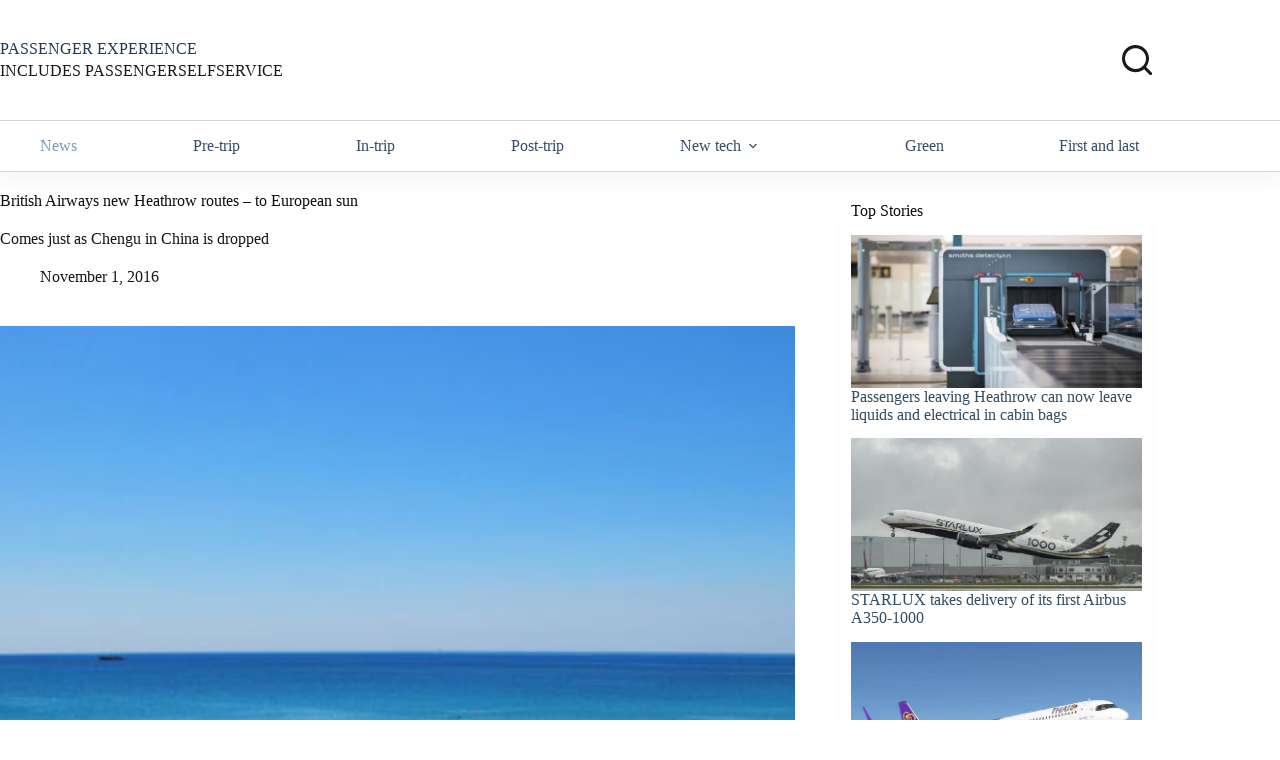

--- FILE ---
content_type: text/html; charset=UTF-8
request_url: https://www.passengerselfservice.com/2016/11/british-airways-new-heathrow-routes-to-european-sun/
body_size: 21825
content:
<!doctype html>
<html lang="en-US">
<head>
	
	<meta charset="UTF-8">
	<meta name="viewport" content="width=device-width, initial-scale=1, maximum-scale=5, viewport-fit=cover">
	<link rel="profile" href="https://gmpg.org/xfn/11">

	<meta name='robots' content='index, follow, max-image-preview:large, max-snippet:-1, max-video-preview:-1' />

	<!-- This site is optimized with the Yoast SEO plugin v26.8 - https://yoast.com/product/yoast-seo-wordpress/ -->
	<title>British Airways new Heathrow routes - to European sun - PASSENGER SELF SERVICE</title>
	<link rel="canonical" href="https://www.passengerselfservice.com/2016/11/british-airways-new-heathrow-routes-to-european-sun/" />
	<meta property="og:locale" content="en_US" />
	<meta property="og:type" content="article" />
	<meta property="og:title" content="British Airways new Heathrow routes - to European sun - PASSENGER SELF SERVICE" />
	<meta property="og:description" content="Comes just as Chengu in China is dropped" />
	<meta property="og:url" content="https://www.passengerselfservice.com/2016/11/british-airways-new-heathrow-routes-to-european-sun/" />
	<meta property="og:site_name" content="PASSENGER SELF SERVICE" />
	<meta property="article:publisher" content="https://www.facebook.com/PassengerSelfService-184454761579084/" />
	<meta property="article:published_time" content="2016-11-01T22:24:59+00:00" />
	<meta property="og:image" content="https://www.passengerselfservice.com/wp-content/uploads/Zakynthos-beach.jpg" />
	<meta property="og:image:width" content="678" />
	<meta property="og:image:height" content="381" />
	<meta property="og:image:type" content="image/jpeg" />
	<meta name="author" content="PassengerSelfService" />
	<meta name="twitter:label1" content="Written by" />
	<meta name="twitter:data1" content="PassengerSelfService" />
	<meta name="twitter:label2" content="Est. reading time" />
	<meta name="twitter:data2" content="2 minutes" />
	<script type="application/ld+json" class="yoast-schema-graph">{"@context":"https://schema.org","@graph":[{"@type":"Article","@id":"https://www.passengerselfservice.com/2016/11/british-airways-new-heathrow-routes-to-european-sun/#article","isPartOf":{"@id":"https://www.passengerselfservice.com/2016/11/british-airways-new-heathrow-routes-to-european-sun/"},"author":{"name":"PassengerSelfService","@id":"https://www.passengerselfservice.com/#/schema/person/8e4857d9e84b447312e02c45149bc716"},"headline":"British Airways new Heathrow routes &#8211; to European sun","datePublished":"2016-11-01T22:24:59+00:00","mainEntityOfPage":{"@id":"https://www.passengerselfservice.com/2016/11/british-airways-new-heathrow-routes-to-european-sun/"},"wordCount":331,"image":{"@id":"https://www.passengerselfservice.com/2016/11/british-airways-new-heathrow-routes-to-european-sun/#primaryimage"},"thumbnailUrl":"https://www.passengerselfservice.com/wp-content/uploads/Zakynthos-beach.jpg","keywords":["british airways","UK airport expansion"],"articleSection":["Airport","News","UK Airport expansion"],"inLanguage":"en-US"},{"@type":"WebPage","@id":"https://www.passengerselfservice.com/2016/11/british-airways-new-heathrow-routes-to-european-sun/","url":"https://www.passengerselfservice.com/2016/11/british-airways-new-heathrow-routes-to-european-sun/","name":"British Airways new Heathrow routes - to European sun - PASSENGER SELF SERVICE","isPartOf":{"@id":"https://www.passengerselfservice.com/#website"},"primaryImageOfPage":{"@id":"https://www.passengerselfservice.com/2016/11/british-airways-new-heathrow-routes-to-european-sun/#primaryimage"},"image":{"@id":"https://www.passengerselfservice.com/2016/11/british-airways-new-heathrow-routes-to-european-sun/#primaryimage"},"thumbnailUrl":"https://www.passengerselfservice.com/wp-content/uploads/Zakynthos-beach.jpg","datePublished":"2016-11-01T22:24:59+00:00","author":{"@id":"https://www.passengerselfservice.com/#/schema/person/8e4857d9e84b447312e02c45149bc716"},"breadcrumb":{"@id":"https://www.passengerselfservice.com/2016/11/british-airways-new-heathrow-routes-to-european-sun/#breadcrumb"},"inLanguage":"en-US","potentialAction":[{"@type":"ReadAction","target":["https://www.passengerselfservice.com/2016/11/british-airways-new-heathrow-routes-to-european-sun/"]}]},{"@type":"ImageObject","inLanguage":"en-US","@id":"https://www.passengerselfservice.com/2016/11/british-airways-new-heathrow-routes-to-european-sun/#primaryimage","url":"https://www.passengerselfservice.com/wp-content/uploads/Zakynthos-beach.jpg","contentUrl":"https://www.passengerselfservice.com/wp-content/uploads/Zakynthos-beach.jpg","width":678,"height":381,"caption":"British Airways is to fly from Heathrow to Zakynthos and five other Greek holiday resorts"},{"@type":"BreadcrumbList","@id":"https://www.passengerselfservice.com/2016/11/british-airways-new-heathrow-routes-to-european-sun/#breadcrumb","itemListElement":[{"@type":"ListItem","position":1,"name":"Home","item":"https://www.passengerselfservice.com/"},{"@type":"ListItem","position":2,"name":"British Airways new Heathrow routes &#8211; to European sun"}]},{"@type":"WebSite","@id":"https://www.passengerselfservice.com/#website","url":"https://www.passengerselfservice.com/","name":"PASSENGER SELF SERVICE","description":"SIMPLY THE BEST NEWS ABOUT SELF-SERVICE IN TRAVEL","potentialAction":[{"@type":"SearchAction","target":{"@type":"EntryPoint","urlTemplate":"https://www.passengerselfservice.com/?s={search_term_string}"},"query-input":{"@type":"PropertyValueSpecification","valueRequired":true,"valueName":"search_term_string"}}],"inLanguage":"en-US"},{"@type":"Person","@id":"https://www.passengerselfservice.com/#/schema/person/8e4857d9e84b447312e02c45149bc716","name":"PassengerSelfService","image":{"@type":"ImageObject","inLanguage":"en-US","@id":"https://www.passengerselfservice.com/#/schema/person/image/","url":"https://secure.gravatar.com/avatar/e37424179b0667c76816bfb0805315a9cba98543e4e569aebdb22b1805012061?s=96&d=mm&r=g","contentUrl":"https://secure.gravatar.com/avatar/e37424179b0667c76816bfb0805315a9cba98543e4e569aebdb22b1805012061?s=96&d=mm&r=g","caption":"PassengerSelfService"},"sameAs":["https://www.passengerselfservice.com"],"url":"https://www.passengerselfservice.com/author/ctgctg/"}]}</script>
	<!-- / Yoast SEO plugin. -->


<link rel='dns-prefetch' href='//www.passengerselfservice.com' />
<link rel='dns-prefetch' href='//widgetlogic.org' />
<link rel='dns-prefetch' href='//fonts.googleapis.com' />
<link rel="alternate" type="application/rss+xml" title="PASSENGER SELF SERVICE &raquo; Feed" href="https://www.passengerselfservice.com/feed/" />
<link rel="alternate" type="application/rss+xml" title="PASSENGER SELF SERVICE &raquo; Comments Feed" href="https://www.passengerselfservice.com/comments/feed/" />
<link rel="alternate" title="oEmbed (JSON)" type="application/json+oembed" href="https://www.passengerselfservice.com/wp-json/oembed/1.0/embed?url=https%3A%2F%2Fwww.passengerselfservice.com%2F2016%2F11%2Fbritish-airways-new-heathrow-routes-to-european-sun%2F" />
<link rel="alternate" title="oEmbed (XML)" type="text/xml+oembed" href="https://www.passengerselfservice.com/wp-json/oembed/1.0/embed?url=https%3A%2F%2Fwww.passengerselfservice.com%2F2016%2F11%2Fbritish-airways-new-heathrow-routes-to-european-sun%2F&#038;format=xml" />
		<!-- This site uses the Google Analytics by MonsterInsights plugin v9.11.1 - Using Analytics tracking - https://www.monsterinsights.com/ -->
		<!-- Note: MonsterInsights is not currently configured on this site. The site owner needs to authenticate with Google Analytics in the MonsterInsights settings panel. -->
					<!-- No tracking code set -->
				<!-- / Google Analytics by MonsterInsights -->
		<style id='wp-img-auto-sizes-contain-inline-css'>
img:is([sizes=auto i],[sizes^="auto," i]){contain-intrinsic-size:3000px 1500px}
/*# sourceURL=wp-img-auto-sizes-contain-inline-css */
</style>
<link rel='stylesheet' id='blocksy-dynamic-global-css' href='https://www.passengerselfservice.com/wp-content/uploads/blocksy/css/global.css?ver=00866' media='all' />
<link rel='stylesheet' id='wp-block-library-css' href='https://www.passengerselfservice.com/wp-includes/css/dist/block-library/style.min.css?ver=6.9' media='all' />
<link rel='stylesheet' id='block-widget-css' href='https://www.passengerselfservice.com/wp-content/plugins/widget-logic/block_widget/css/widget.css?ver=1725498418' media='all' />
<style id='global-styles-inline-css'>
:root{--wp--preset--aspect-ratio--square: 1;--wp--preset--aspect-ratio--4-3: 4/3;--wp--preset--aspect-ratio--3-4: 3/4;--wp--preset--aspect-ratio--3-2: 3/2;--wp--preset--aspect-ratio--2-3: 2/3;--wp--preset--aspect-ratio--16-9: 16/9;--wp--preset--aspect-ratio--9-16: 9/16;--wp--preset--color--black: #000000;--wp--preset--color--cyan-bluish-gray: #abb8c3;--wp--preset--color--white: #ffffff;--wp--preset--color--pale-pink: #f78da7;--wp--preset--color--vivid-red: #cf2e2e;--wp--preset--color--luminous-vivid-orange: #ff6900;--wp--preset--color--luminous-vivid-amber: #fcb900;--wp--preset--color--light-green-cyan: #7bdcb5;--wp--preset--color--vivid-green-cyan: #00d084;--wp--preset--color--pale-cyan-blue: #8ed1fc;--wp--preset--color--vivid-cyan-blue: #0693e3;--wp--preset--color--vivid-purple: #9b51e0;--wp--preset--color--palette-color-1: var(--theme-palette-color-1, #2872fa);--wp--preset--color--palette-color-2: var(--theme-palette-color-2, #1559ed);--wp--preset--color--palette-color-3: var(--theme-palette-color-3, rgba(36,59,86,0.9));--wp--preset--color--palette-color-4: var(--theme-palette-color-4, rgba(36,59,86,1));--wp--preset--color--palette-color-5: var(--theme-palette-color-5, #ffffff);--wp--preset--color--palette-color-6: var(--theme-palette-color-6, #ffffff);--wp--preset--color--palette-color-7: var(--theme-palette-color-7, #ffffff);--wp--preset--color--palette-color-8: var(--theme-palette-color-8, #ffffff);--wp--preset--gradient--vivid-cyan-blue-to-vivid-purple: linear-gradient(135deg,rgb(6,147,227) 0%,rgb(155,81,224) 100%);--wp--preset--gradient--light-green-cyan-to-vivid-green-cyan: linear-gradient(135deg,rgb(122,220,180) 0%,rgb(0,208,130) 100%);--wp--preset--gradient--luminous-vivid-amber-to-luminous-vivid-orange: linear-gradient(135deg,rgb(252,185,0) 0%,rgb(255,105,0) 100%);--wp--preset--gradient--luminous-vivid-orange-to-vivid-red: linear-gradient(135deg,rgb(255,105,0) 0%,rgb(207,46,46) 100%);--wp--preset--gradient--very-light-gray-to-cyan-bluish-gray: linear-gradient(135deg,rgb(238,238,238) 0%,rgb(169,184,195) 100%);--wp--preset--gradient--cool-to-warm-spectrum: linear-gradient(135deg,rgb(74,234,220) 0%,rgb(151,120,209) 20%,rgb(207,42,186) 40%,rgb(238,44,130) 60%,rgb(251,105,98) 80%,rgb(254,248,76) 100%);--wp--preset--gradient--blush-light-purple: linear-gradient(135deg,rgb(255,206,236) 0%,rgb(152,150,240) 100%);--wp--preset--gradient--blush-bordeaux: linear-gradient(135deg,rgb(254,205,165) 0%,rgb(254,45,45) 50%,rgb(107,0,62) 100%);--wp--preset--gradient--luminous-dusk: linear-gradient(135deg,rgb(255,203,112) 0%,rgb(199,81,192) 50%,rgb(65,88,208) 100%);--wp--preset--gradient--pale-ocean: linear-gradient(135deg,rgb(255,245,203) 0%,rgb(182,227,212) 50%,rgb(51,167,181) 100%);--wp--preset--gradient--electric-grass: linear-gradient(135deg,rgb(202,248,128) 0%,rgb(113,206,126) 100%);--wp--preset--gradient--midnight: linear-gradient(135deg,rgb(2,3,129) 0%,rgb(40,116,252) 100%);--wp--preset--gradient--juicy-peach: linear-gradient(to right, #ffecd2 0%, #fcb69f 100%);--wp--preset--gradient--young-passion: linear-gradient(to right, #ff8177 0%, #ff867a 0%, #ff8c7f 21%, #f99185 52%, #cf556c 78%, #b12a5b 100%);--wp--preset--gradient--true-sunset: linear-gradient(to right, #fa709a 0%, #fee140 100%);--wp--preset--gradient--morpheus-den: linear-gradient(to top, #30cfd0 0%, #330867 100%);--wp--preset--gradient--plum-plate: linear-gradient(135deg, #667eea 0%, #764ba2 100%);--wp--preset--gradient--aqua-splash: linear-gradient(15deg, #13547a 0%, #80d0c7 100%);--wp--preset--gradient--love-kiss: linear-gradient(to top, #ff0844 0%, #ffb199 100%);--wp--preset--gradient--new-retrowave: linear-gradient(to top, #3b41c5 0%, #a981bb 49%, #ffc8a9 100%);--wp--preset--gradient--plum-bath: linear-gradient(to top, #cc208e 0%, #6713d2 100%);--wp--preset--gradient--high-flight: linear-gradient(to right, #0acffe 0%, #495aff 100%);--wp--preset--gradient--teen-party: linear-gradient(-225deg, #FF057C 0%, #8D0B93 50%, #321575 100%);--wp--preset--gradient--fabled-sunset: linear-gradient(-225deg, #231557 0%, #44107A 29%, #FF1361 67%, #FFF800 100%);--wp--preset--gradient--arielle-smile: radial-gradient(circle 248px at center, #16d9e3 0%, #30c7ec 47%, #46aef7 100%);--wp--preset--gradient--itmeo-branding: linear-gradient(180deg, #2af598 0%, #009efd 100%);--wp--preset--gradient--deep-blue: linear-gradient(to right, #6a11cb 0%, #2575fc 100%);--wp--preset--gradient--strong-bliss: linear-gradient(to right, #f78ca0 0%, #f9748f 19%, #fd868c 60%, #fe9a8b 100%);--wp--preset--gradient--sweet-period: linear-gradient(to top, #3f51b1 0%, #5a55ae 13%, #7b5fac 25%, #8f6aae 38%, #a86aa4 50%, #cc6b8e 62%, #f18271 75%, #f3a469 87%, #f7c978 100%);--wp--preset--gradient--purple-division: linear-gradient(to top, #7028e4 0%, #e5b2ca 100%);--wp--preset--gradient--cold-evening: linear-gradient(to top, #0c3483 0%, #a2b6df 100%, #6b8cce 100%, #a2b6df 100%);--wp--preset--gradient--mountain-rock: linear-gradient(to right, #868f96 0%, #596164 100%);--wp--preset--gradient--desert-hump: linear-gradient(to top, #c79081 0%, #dfa579 100%);--wp--preset--gradient--ethernal-constance: linear-gradient(to top, #09203f 0%, #537895 100%);--wp--preset--gradient--happy-memories: linear-gradient(-60deg, #ff5858 0%, #f09819 100%);--wp--preset--gradient--grown-early: linear-gradient(to top, #0ba360 0%, #3cba92 100%);--wp--preset--gradient--morning-salad: linear-gradient(-225deg, #B7F8DB 0%, #50A7C2 100%);--wp--preset--gradient--night-call: linear-gradient(-225deg, #AC32E4 0%, #7918F2 48%, #4801FF 100%);--wp--preset--gradient--mind-crawl: linear-gradient(-225deg, #473B7B 0%, #3584A7 51%, #30D2BE 100%);--wp--preset--gradient--angel-care: linear-gradient(-225deg, #FFE29F 0%, #FFA99F 48%, #FF719A 100%);--wp--preset--gradient--juicy-cake: linear-gradient(to top, #e14fad 0%, #f9d423 100%);--wp--preset--gradient--rich-metal: linear-gradient(to right, #d7d2cc 0%, #304352 100%);--wp--preset--gradient--mole-hall: linear-gradient(-20deg, #616161 0%, #9bc5c3 100%);--wp--preset--gradient--cloudy-knoxville: linear-gradient(120deg, #fdfbfb 0%, #ebedee 100%);--wp--preset--gradient--soft-grass: linear-gradient(to top, #c1dfc4 0%, #deecdd 100%);--wp--preset--gradient--saint-petersburg: linear-gradient(135deg, #f5f7fa 0%, #c3cfe2 100%);--wp--preset--gradient--everlasting-sky: linear-gradient(135deg, #fdfcfb 0%, #e2d1c3 100%);--wp--preset--gradient--kind-steel: linear-gradient(-20deg, #e9defa 0%, #fbfcdb 100%);--wp--preset--gradient--over-sun: linear-gradient(60deg, #abecd6 0%, #fbed96 100%);--wp--preset--gradient--premium-white: linear-gradient(to top, #d5d4d0 0%, #d5d4d0 1%, #eeeeec 31%, #efeeec 75%, #e9e9e7 100%);--wp--preset--gradient--clean-mirror: linear-gradient(45deg, #93a5cf 0%, #e4efe9 100%);--wp--preset--gradient--wild-apple: linear-gradient(to top, #d299c2 0%, #fef9d7 100%);--wp--preset--gradient--snow-again: linear-gradient(to top, #e6e9f0 0%, #eef1f5 100%);--wp--preset--gradient--confident-cloud: linear-gradient(to top, #dad4ec 0%, #dad4ec 1%, #f3e7e9 100%);--wp--preset--gradient--glass-water: linear-gradient(to top, #dfe9f3 0%, white 100%);--wp--preset--gradient--perfect-white: linear-gradient(-225deg, #E3FDF5 0%, #FFE6FA 100%);--wp--preset--font-size--small: 13px;--wp--preset--font-size--medium: 20px;--wp--preset--font-size--large: clamp(22px, 1.375rem + ((1vw - 3.2px) * 0.625), 30px);--wp--preset--font-size--x-large: clamp(30px, 1.875rem + ((1vw - 3.2px) * 1.563), 50px);--wp--preset--font-size--xx-large: clamp(45px, 2.813rem + ((1vw - 3.2px) * 2.734), 80px);--wp--preset--spacing--20: 0.44rem;--wp--preset--spacing--30: 0.67rem;--wp--preset--spacing--40: 1rem;--wp--preset--spacing--50: 1.5rem;--wp--preset--spacing--60: 2.25rem;--wp--preset--spacing--70: 3.38rem;--wp--preset--spacing--80: 5.06rem;--wp--preset--shadow--natural: 6px 6px 9px rgba(0, 0, 0, 0.2);--wp--preset--shadow--deep: 12px 12px 50px rgba(0, 0, 0, 0.4);--wp--preset--shadow--sharp: 6px 6px 0px rgba(0, 0, 0, 0.2);--wp--preset--shadow--outlined: 6px 6px 0px -3px rgb(255, 255, 255), 6px 6px rgb(0, 0, 0);--wp--preset--shadow--crisp: 6px 6px 0px rgb(0, 0, 0);}:root { --wp--style--global--content-size: var(--theme-block-max-width);--wp--style--global--wide-size: var(--theme-block-wide-max-width); }:where(body) { margin: 0; }.wp-site-blocks > .alignleft { float: left; margin-right: 2em; }.wp-site-blocks > .alignright { float: right; margin-left: 2em; }.wp-site-blocks > .aligncenter { justify-content: center; margin-left: auto; margin-right: auto; }:where(.wp-site-blocks) > * { margin-block-start: var(--theme-content-spacing); margin-block-end: 0; }:where(.wp-site-blocks) > :first-child { margin-block-start: 0; }:where(.wp-site-blocks) > :last-child { margin-block-end: 0; }:root { --wp--style--block-gap: var(--theme-content-spacing); }:root :where(.is-layout-flow) > :first-child{margin-block-start: 0;}:root :where(.is-layout-flow) > :last-child{margin-block-end: 0;}:root :where(.is-layout-flow) > *{margin-block-start: var(--theme-content-spacing);margin-block-end: 0;}:root :where(.is-layout-constrained) > :first-child{margin-block-start: 0;}:root :where(.is-layout-constrained) > :last-child{margin-block-end: 0;}:root :where(.is-layout-constrained) > *{margin-block-start: var(--theme-content-spacing);margin-block-end: 0;}:root :where(.is-layout-flex){gap: var(--theme-content-spacing);}:root :where(.is-layout-grid){gap: var(--theme-content-spacing);}.is-layout-flow > .alignleft{float: left;margin-inline-start: 0;margin-inline-end: 2em;}.is-layout-flow > .alignright{float: right;margin-inline-start: 2em;margin-inline-end: 0;}.is-layout-flow > .aligncenter{margin-left: auto !important;margin-right: auto !important;}.is-layout-constrained > .alignleft{float: left;margin-inline-start: 0;margin-inline-end: 2em;}.is-layout-constrained > .alignright{float: right;margin-inline-start: 2em;margin-inline-end: 0;}.is-layout-constrained > .aligncenter{margin-left: auto !important;margin-right: auto !important;}.is-layout-constrained > :where(:not(.alignleft):not(.alignright):not(.alignfull)){max-width: var(--wp--style--global--content-size);margin-left: auto !important;margin-right: auto !important;}.is-layout-constrained > .alignwide{max-width: var(--wp--style--global--wide-size);}body .is-layout-flex{display: flex;}.is-layout-flex{flex-wrap: wrap;align-items: center;}.is-layout-flex > :is(*, div){margin: 0;}body .is-layout-grid{display: grid;}.is-layout-grid > :is(*, div){margin: 0;}body{padding-top: 0px;padding-right: 0px;padding-bottom: 0px;padding-left: 0px;}:root :where(.wp-element-button, .wp-block-button__link){font-style: inherit;font-weight: inherit;letter-spacing: inherit;text-transform: inherit;}.has-black-color{color: var(--wp--preset--color--black) !important;}.has-cyan-bluish-gray-color{color: var(--wp--preset--color--cyan-bluish-gray) !important;}.has-white-color{color: var(--wp--preset--color--white) !important;}.has-pale-pink-color{color: var(--wp--preset--color--pale-pink) !important;}.has-vivid-red-color{color: var(--wp--preset--color--vivid-red) !important;}.has-luminous-vivid-orange-color{color: var(--wp--preset--color--luminous-vivid-orange) !important;}.has-luminous-vivid-amber-color{color: var(--wp--preset--color--luminous-vivid-amber) !important;}.has-light-green-cyan-color{color: var(--wp--preset--color--light-green-cyan) !important;}.has-vivid-green-cyan-color{color: var(--wp--preset--color--vivid-green-cyan) !important;}.has-pale-cyan-blue-color{color: var(--wp--preset--color--pale-cyan-blue) !important;}.has-vivid-cyan-blue-color{color: var(--wp--preset--color--vivid-cyan-blue) !important;}.has-vivid-purple-color{color: var(--wp--preset--color--vivid-purple) !important;}.has-palette-color-1-color{color: var(--wp--preset--color--palette-color-1) !important;}.has-palette-color-2-color{color: var(--wp--preset--color--palette-color-2) !important;}.has-palette-color-3-color{color: var(--wp--preset--color--palette-color-3) !important;}.has-palette-color-4-color{color: var(--wp--preset--color--palette-color-4) !important;}.has-palette-color-5-color{color: var(--wp--preset--color--palette-color-5) !important;}.has-palette-color-6-color{color: var(--wp--preset--color--palette-color-6) !important;}.has-palette-color-7-color{color: var(--wp--preset--color--palette-color-7) !important;}.has-palette-color-8-color{color: var(--wp--preset--color--palette-color-8) !important;}.has-black-background-color{background-color: var(--wp--preset--color--black) !important;}.has-cyan-bluish-gray-background-color{background-color: var(--wp--preset--color--cyan-bluish-gray) !important;}.has-white-background-color{background-color: var(--wp--preset--color--white) !important;}.has-pale-pink-background-color{background-color: var(--wp--preset--color--pale-pink) !important;}.has-vivid-red-background-color{background-color: var(--wp--preset--color--vivid-red) !important;}.has-luminous-vivid-orange-background-color{background-color: var(--wp--preset--color--luminous-vivid-orange) !important;}.has-luminous-vivid-amber-background-color{background-color: var(--wp--preset--color--luminous-vivid-amber) !important;}.has-light-green-cyan-background-color{background-color: var(--wp--preset--color--light-green-cyan) !important;}.has-vivid-green-cyan-background-color{background-color: var(--wp--preset--color--vivid-green-cyan) !important;}.has-pale-cyan-blue-background-color{background-color: var(--wp--preset--color--pale-cyan-blue) !important;}.has-vivid-cyan-blue-background-color{background-color: var(--wp--preset--color--vivid-cyan-blue) !important;}.has-vivid-purple-background-color{background-color: var(--wp--preset--color--vivid-purple) !important;}.has-palette-color-1-background-color{background-color: var(--wp--preset--color--palette-color-1) !important;}.has-palette-color-2-background-color{background-color: var(--wp--preset--color--palette-color-2) !important;}.has-palette-color-3-background-color{background-color: var(--wp--preset--color--palette-color-3) !important;}.has-palette-color-4-background-color{background-color: var(--wp--preset--color--palette-color-4) !important;}.has-palette-color-5-background-color{background-color: var(--wp--preset--color--palette-color-5) !important;}.has-palette-color-6-background-color{background-color: var(--wp--preset--color--palette-color-6) !important;}.has-palette-color-7-background-color{background-color: var(--wp--preset--color--palette-color-7) !important;}.has-palette-color-8-background-color{background-color: var(--wp--preset--color--palette-color-8) !important;}.has-black-border-color{border-color: var(--wp--preset--color--black) !important;}.has-cyan-bluish-gray-border-color{border-color: var(--wp--preset--color--cyan-bluish-gray) !important;}.has-white-border-color{border-color: var(--wp--preset--color--white) !important;}.has-pale-pink-border-color{border-color: var(--wp--preset--color--pale-pink) !important;}.has-vivid-red-border-color{border-color: var(--wp--preset--color--vivid-red) !important;}.has-luminous-vivid-orange-border-color{border-color: var(--wp--preset--color--luminous-vivid-orange) !important;}.has-luminous-vivid-amber-border-color{border-color: var(--wp--preset--color--luminous-vivid-amber) !important;}.has-light-green-cyan-border-color{border-color: var(--wp--preset--color--light-green-cyan) !important;}.has-vivid-green-cyan-border-color{border-color: var(--wp--preset--color--vivid-green-cyan) !important;}.has-pale-cyan-blue-border-color{border-color: var(--wp--preset--color--pale-cyan-blue) !important;}.has-vivid-cyan-blue-border-color{border-color: var(--wp--preset--color--vivid-cyan-blue) !important;}.has-vivid-purple-border-color{border-color: var(--wp--preset--color--vivid-purple) !important;}.has-palette-color-1-border-color{border-color: var(--wp--preset--color--palette-color-1) !important;}.has-palette-color-2-border-color{border-color: var(--wp--preset--color--palette-color-2) !important;}.has-palette-color-3-border-color{border-color: var(--wp--preset--color--palette-color-3) !important;}.has-palette-color-4-border-color{border-color: var(--wp--preset--color--palette-color-4) !important;}.has-palette-color-5-border-color{border-color: var(--wp--preset--color--palette-color-5) !important;}.has-palette-color-6-border-color{border-color: var(--wp--preset--color--palette-color-6) !important;}.has-palette-color-7-border-color{border-color: var(--wp--preset--color--palette-color-7) !important;}.has-palette-color-8-border-color{border-color: var(--wp--preset--color--palette-color-8) !important;}.has-vivid-cyan-blue-to-vivid-purple-gradient-background{background: var(--wp--preset--gradient--vivid-cyan-blue-to-vivid-purple) !important;}.has-light-green-cyan-to-vivid-green-cyan-gradient-background{background: var(--wp--preset--gradient--light-green-cyan-to-vivid-green-cyan) !important;}.has-luminous-vivid-amber-to-luminous-vivid-orange-gradient-background{background: var(--wp--preset--gradient--luminous-vivid-amber-to-luminous-vivid-orange) !important;}.has-luminous-vivid-orange-to-vivid-red-gradient-background{background: var(--wp--preset--gradient--luminous-vivid-orange-to-vivid-red) !important;}.has-very-light-gray-to-cyan-bluish-gray-gradient-background{background: var(--wp--preset--gradient--very-light-gray-to-cyan-bluish-gray) !important;}.has-cool-to-warm-spectrum-gradient-background{background: var(--wp--preset--gradient--cool-to-warm-spectrum) !important;}.has-blush-light-purple-gradient-background{background: var(--wp--preset--gradient--blush-light-purple) !important;}.has-blush-bordeaux-gradient-background{background: var(--wp--preset--gradient--blush-bordeaux) !important;}.has-luminous-dusk-gradient-background{background: var(--wp--preset--gradient--luminous-dusk) !important;}.has-pale-ocean-gradient-background{background: var(--wp--preset--gradient--pale-ocean) !important;}.has-electric-grass-gradient-background{background: var(--wp--preset--gradient--electric-grass) !important;}.has-midnight-gradient-background{background: var(--wp--preset--gradient--midnight) !important;}.has-juicy-peach-gradient-background{background: var(--wp--preset--gradient--juicy-peach) !important;}.has-young-passion-gradient-background{background: var(--wp--preset--gradient--young-passion) !important;}.has-true-sunset-gradient-background{background: var(--wp--preset--gradient--true-sunset) !important;}.has-morpheus-den-gradient-background{background: var(--wp--preset--gradient--morpheus-den) !important;}.has-plum-plate-gradient-background{background: var(--wp--preset--gradient--plum-plate) !important;}.has-aqua-splash-gradient-background{background: var(--wp--preset--gradient--aqua-splash) !important;}.has-love-kiss-gradient-background{background: var(--wp--preset--gradient--love-kiss) !important;}.has-new-retrowave-gradient-background{background: var(--wp--preset--gradient--new-retrowave) !important;}.has-plum-bath-gradient-background{background: var(--wp--preset--gradient--plum-bath) !important;}.has-high-flight-gradient-background{background: var(--wp--preset--gradient--high-flight) !important;}.has-teen-party-gradient-background{background: var(--wp--preset--gradient--teen-party) !important;}.has-fabled-sunset-gradient-background{background: var(--wp--preset--gradient--fabled-sunset) !important;}.has-arielle-smile-gradient-background{background: var(--wp--preset--gradient--arielle-smile) !important;}.has-itmeo-branding-gradient-background{background: var(--wp--preset--gradient--itmeo-branding) !important;}.has-deep-blue-gradient-background{background: var(--wp--preset--gradient--deep-blue) !important;}.has-strong-bliss-gradient-background{background: var(--wp--preset--gradient--strong-bliss) !important;}.has-sweet-period-gradient-background{background: var(--wp--preset--gradient--sweet-period) !important;}.has-purple-division-gradient-background{background: var(--wp--preset--gradient--purple-division) !important;}.has-cold-evening-gradient-background{background: var(--wp--preset--gradient--cold-evening) !important;}.has-mountain-rock-gradient-background{background: var(--wp--preset--gradient--mountain-rock) !important;}.has-desert-hump-gradient-background{background: var(--wp--preset--gradient--desert-hump) !important;}.has-ethernal-constance-gradient-background{background: var(--wp--preset--gradient--ethernal-constance) !important;}.has-happy-memories-gradient-background{background: var(--wp--preset--gradient--happy-memories) !important;}.has-grown-early-gradient-background{background: var(--wp--preset--gradient--grown-early) !important;}.has-morning-salad-gradient-background{background: var(--wp--preset--gradient--morning-salad) !important;}.has-night-call-gradient-background{background: var(--wp--preset--gradient--night-call) !important;}.has-mind-crawl-gradient-background{background: var(--wp--preset--gradient--mind-crawl) !important;}.has-angel-care-gradient-background{background: var(--wp--preset--gradient--angel-care) !important;}.has-juicy-cake-gradient-background{background: var(--wp--preset--gradient--juicy-cake) !important;}.has-rich-metal-gradient-background{background: var(--wp--preset--gradient--rich-metal) !important;}.has-mole-hall-gradient-background{background: var(--wp--preset--gradient--mole-hall) !important;}.has-cloudy-knoxville-gradient-background{background: var(--wp--preset--gradient--cloudy-knoxville) !important;}.has-soft-grass-gradient-background{background: var(--wp--preset--gradient--soft-grass) !important;}.has-saint-petersburg-gradient-background{background: var(--wp--preset--gradient--saint-petersburg) !important;}.has-everlasting-sky-gradient-background{background: var(--wp--preset--gradient--everlasting-sky) !important;}.has-kind-steel-gradient-background{background: var(--wp--preset--gradient--kind-steel) !important;}.has-over-sun-gradient-background{background: var(--wp--preset--gradient--over-sun) !important;}.has-premium-white-gradient-background{background: var(--wp--preset--gradient--premium-white) !important;}.has-clean-mirror-gradient-background{background: var(--wp--preset--gradient--clean-mirror) !important;}.has-wild-apple-gradient-background{background: var(--wp--preset--gradient--wild-apple) !important;}.has-snow-again-gradient-background{background: var(--wp--preset--gradient--snow-again) !important;}.has-confident-cloud-gradient-background{background: var(--wp--preset--gradient--confident-cloud) !important;}.has-glass-water-gradient-background{background: var(--wp--preset--gradient--glass-water) !important;}.has-perfect-white-gradient-background{background: var(--wp--preset--gradient--perfect-white) !important;}.has-small-font-size{font-size: var(--wp--preset--font-size--small) !important;}.has-medium-font-size{font-size: var(--wp--preset--font-size--medium) !important;}.has-large-font-size{font-size: var(--wp--preset--font-size--large) !important;}.has-x-large-font-size{font-size: var(--wp--preset--font-size--x-large) !important;}.has-xx-large-font-size{font-size: var(--wp--preset--font-size--xx-large) !important;}
:root :where(.wp-block-pullquote){font-size: clamp(0.984em, 0.984rem + ((1vw - 0.2em) * 0.645), 1.5em);line-height: 1.6;}
/*# sourceURL=global-styles-inline-css */
</style>
<link rel='stylesheet' id='flexible-table-block-css' href='https://www.passengerselfservice.com/wp-content/plugins/flexible-table-block/build/style-index.css?ver=1763858990' media='all' />
<style id='flexible-table-block-inline-css'>
.wp-block-flexible-table-block-table.wp-block-flexible-table-block-table>table{width:100%;max-width:100%;border-collapse:collapse;}.wp-block-flexible-table-block-table.wp-block-flexible-table-block-table.is-style-stripes tbody tr:nth-child(odd) th{background-color:#f0f0f1;}.wp-block-flexible-table-block-table.wp-block-flexible-table-block-table.is-style-stripes tbody tr:nth-child(odd) td{background-color:#f0f0f1;}.wp-block-flexible-table-block-table.wp-block-flexible-table-block-table.is-style-stripes tbody tr:nth-child(even) th{background-color:#ffffff;}.wp-block-flexible-table-block-table.wp-block-flexible-table-block-table.is-style-stripes tbody tr:nth-child(even) td{background-color:#ffffff;}.wp-block-flexible-table-block-table.wp-block-flexible-table-block-table>table tr th,.wp-block-flexible-table-block-table.wp-block-flexible-table-block-table>table tr td{padding:0.5em;border-width:1px;border-style:solid;border-color:#000000;text-align:left;vertical-align:middle;}.wp-block-flexible-table-block-table.wp-block-flexible-table-block-table>table tr th{background-color:#f0f0f1;}.wp-block-flexible-table-block-table.wp-block-flexible-table-block-table>table tr td{background-color:#ffffff;}@media screen and (min-width:769px){.wp-block-flexible-table-block-table.is-scroll-on-pc{overflow-x:scroll;}.wp-block-flexible-table-block-table.is-scroll-on-pc table{max-width:none;align-self:self-start;}}@media screen and (max-width:768px){.wp-block-flexible-table-block-table.is-scroll-on-mobile{overflow-x:scroll;}.wp-block-flexible-table-block-table.is-scroll-on-mobile table{max-width:none;align-self:self-start;}.wp-block-flexible-table-block-table table.is-stacked-on-mobile th,.wp-block-flexible-table-block-table table.is-stacked-on-mobile td{width:100%!important;display:block;}}
/*# sourceURL=flexible-table-block-inline-css */
</style>
<style id='wpxpo-global-style-inline-css'>
:root { --preset-color1: #00ADB5 --preset-color2: #F08A5D --preset-color3: #B83B5E --preset-color4: #B83B5E --preset-color5: #71C9CE --preset-color6: #F38181 --preset-color7: #FF2E63 --preset-color8: #EEEEEE --preset-color9: #F9ED69 }
/*# sourceURL=wpxpo-global-style-inline-css */
</style>
<style id='ultp-preset-colors-style-inline-css'>
:root { --postx_preset_Base_1_color: #f4f4ff; --postx_preset_Base_2_color: #dddff8; --postx_preset_Base_3_color: #B4B4D6; --postx_preset_Primary_color: #3323f0; --postx_preset_Secondary_color: #4a5fff; --postx_preset_Tertiary_color: #FFFFFF; --postx_preset_Contrast_3_color: #545472; --postx_preset_Contrast_2_color: #262657; --postx_preset_Contrast_1_color: #10102e; --postx_preset_Over_Primary_color: #ffffff;  }
/*# sourceURL=ultp-preset-colors-style-inline-css */
</style>
<style id='ultp-preset-gradient-style-inline-css'>
:root { --postx_preset_Primary_to_Secondary_to_Right_gradient: linear-gradient(90deg, var(--postx_preset_Primary_color) 0%, var(--postx_preset_Secondary_color) 100%); --postx_preset_Primary_to_Secondary_to_Bottom_gradient: linear-gradient(180deg, var(--postx_preset_Primary_color) 0%, var(--postx_preset_Secondary_color) 100%); --postx_preset_Secondary_to_Primary_to_Right_gradient: linear-gradient(90deg, var(--postx_preset_Secondary_color) 0%, var(--postx_preset_Primary_color) 100%); --postx_preset_Secondary_to_Primary_to_Bottom_gradient: linear-gradient(180deg, var(--postx_preset_Secondary_color) 0%, var(--postx_preset_Primary_color) 100%); --postx_preset_Cold_Evening_gradient: linear-gradient(0deg, rgb(12, 52, 131) 0%, rgb(162, 182, 223) 100%, rgb(107, 140, 206) 100%, rgb(162, 182, 223) 100%); --postx_preset_Purple_Division_gradient: linear-gradient(0deg, rgb(112, 40, 228) 0%, rgb(229, 178, 202) 100%); --postx_preset_Over_Sun_gradient: linear-gradient(60deg, rgb(171, 236, 214) 0%, rgb(251, 237, 150) 100%); --postx_preset_Morning_Salad_gradient: linear-gradient(-255deg, rgb(183, 248, 219) 0%, rgb(80, 167, 194) 100%); --postx_preset_Fabled_Sunset_gradient: linear-gradient(-270deg, rgb(35, 21, 87) 0%, rgb(68, 16, 122) 29%, rgb(255, 19, 97) 67%, rgb(255, 248, 0) 100%);  }
/*# sourceURL=ultp-preset-gradient-style-inline-css */
</style>
<style id='ultp-preset-typo-style-inline-css'>
@import url('https://fonts.googleapis.com/css?family=Roboto:100,100i,300,300i,400,400i,500,500i,700,700i,900,900i'); :root { --postx_preset_Heading_typo_font_family: Roboto; --postx_preset_Heading_typo_font_family_type: sans-serif; --postx_preset_Heading_typo_font_weight: 600; --postx_preset_Heading_typo_text_transform: capitalize; --postx_preset_Body_and_Others_typo_font_family: Roboto; --postx_preset_Body_and_Others_typo_font_family_type: sans-serif; --postx_preset_Body_and_Others_typo_font_weight: 400; --postx_preset_Body_and_Others_typo_text_transform: lowercase; --postx_preset_body_typo_font_size_lg: 16px; --postx_preset_paragraph_1_typo_font_size_lg: 12px; --postx_preset_paragraph_2_typo_font_size_lg: 12px; --postx_preset_paragraph_3_typo_font_size_lg: 12px; --postx_preset_heading_h1_typo_font_size_lg: 42px; --postx_preset_heading_h2_typo_font_size_lg: 36px; --postx_preset_heading_h3_typo_font_size_lg: 30px; --postx_preset_heading_h4_typo_font_size_lg: 24px; --postx_preset_heading_h5_typo_font_size_lg: 20px; --postx_preset_heading_h6_typo_font_size_lg: 16px; }
/*# sourceURL=ultp-preset-typo-style-inline-css */
</style>
<link rel='stylesheet' id='blocksy-fonts-font-source-google-css' href='https://fonts.googleapis.com/css2?family=Lato:wght@400;500;600;700&#038;display=swap' media='all' />
<link rel='stylesheet' id='ct-main-styles-css' href='https://www.passengerselfservice.com/wp-content/themes/blocksy/static/bundle/main.min.css?ver=2.1.25' media='all' />
<link rel='stylesheet' id='ct-page-title-styles-css' href='https://www.passengerselfservice.com/wp-content/themes/blocksy/static/bundle/page-title.min.css?ver=2.1.25' media='all' />
<link rel='stylesheet' id='ct-sidebar-styles-css' href='https://www.passengerselfservice.com/wp-content/themes/blocksy/static/bundle/sidebar.min.css?ver=2.1.25' media='all' />
<link rel='stylesheet' id='recent-posts-widget-with-thumbnails-public-style-css' href='https://www.passengerselfservice.com/wp-content/plugins/recent-posts-widget-with-thumbnails/public.css?ver=7.1.1' media='all' />
<style id='generateblocks-inline-css'>
:root{--gb-container-width:1100px;}.gb-container .wp-block-image img{vertical-align:middle;}.gb-grid-wrapper .wp-block-image{margin-bottom:0;}.gb-highlight{background:none;}.gb-shape{line-height:0;}
/*# sourceURL=generateblocks-inline-css */
</style>
<link rel='stylesheet' id='blocksy-ext-trending-styles-css' href='https://www.passengerselfservice.com/wp-content/plugins/blocksy-companion/framework/extensions/trending/static/bundle/main.min.css?ver=2.1.25' media='all' />
<script src="https://www.passengerselfservice.com/wp-includes/js/jquery/jquery.min.js?ver=3.7.1" id="jquery-core-js"></script>
<script src="https://www.passengerselfservice.com/wp-includes/js/jquery/jquery-migrate.min.js?ver=3.4.1" id="jquery-migrate-js"></script>
<link rel="https://api.w.org/" href="https://www.passengerselfservice.com/wp-json/" /><link rel="alternate" title="JSON" type="application/json" href="https://www.passengerselfservice.com/wp-json/wp/v2/posts/25408" /><link rel="EditURI" type="application/rsd+xml" title="RSD" href="https://www.passengerselfservice.com/xmlrpc.php?rsd" />
<meta name="generator" content="WordPress 6.9" />
<link rel='shortlink' href='https://www.passengerselfservice.com/?p=25408' />
<!-- Generated by Jetpack Social -->
<meta property="og:title" content="British Airways new Heathrow routes &#8211; to European sun">
<meta property="og:url" content="https://www.passengerselfservice.com/2016/11/british-airways-new-heathrow-routes-to-european-sun/">
<meta property="og:description" content="Comes just as Chengu in China is dropped">
<meta property="og:image" content="https://www.passengerselfservice.com/wp-content/uploads/Zakynthos-beach.jpg">
<meta property="og:image:width" content="678">
<meta property="og:image:height" content="381">
<meta name="twitter:image" content="https://www.passengerselfservice.com/wp-content/uploads/Zakynthos-beach.jpg">
<meta name="twitter:card" content="summary_large_image">
<!-- / Jetpack Social -->
<noscript><link rel='stylesheet' href='https://www.passengerselfservice.com/wp-content/themes/blocksy/static/bundle/no-scripts.min.css' type='text/css'></noscript>
		<style id="wp-custom-css">
			body {
 background-color: #FFFFFF;
}
@media (max-width: 999.98px)
.ct-featured-image {
    padding-bottom: 10px;
}

		</style>
			</head>


<body data-rsssl=1 class="wp-singular post-template-default single single-post postid-25408 single-format-standard wp-embed-responsive wp-theme-blocksy postx-page" data-link="type-2" data-prefix="single_blog_post" data-header="type-1:sticky" data-footer="type-1:reveal" itemscope="itemscope" itemtype="https://schema.org/Blog">

<a class="skip-link screen-reader-text" href="#main">Skip to content</a><div class="ct-drawer-canvas" data-location="start">
		<div id="search-modal" class="ct-panel" data-behaviour="modal" role="dialog" aria-label="Search modal" inert>
			<div class="ct-panel-actions">
				<button class="ct-toggle-close" data-type="type-1" aria-label="Close search modal">
					<svg class="ct-icon" width="12" height="12" viewBox="0 0 15 15"><path d="M1 15a1 1 0 01-.71-.29 1 1 0 010-1.41l5.8-5.8-5.8-5.8A1 1 0 011.7.29l5.8 5.8 5.8-5.8a1 1 0 011.41 1.41l-5.8 5.8 5.8 5.8a1 1 0 01-1.41 1.41l-5.8-5.8-5.8 5.8A1 1 0 011 15z"/></svg>				</button>
			</div>

			<div class="ct-panel-content">
				

<form role="search" method="get" class="ct-search-form"  action="https://www.passengerselfservice.com/" aria-haspopup="listbox" data-live-results="thumbs">

	<input
		type="search" class="modal-field"		placeholder=""
		value=""
		name="s"
		autocomplete="off"
		title="Search for..."
		aria-label="Search for..."
			>

	<div class="ct-search-form-controls">
		
		<button type="submit" class="wp-element-button" data-button="icon" aria-label="Search button">
			<svg class="ct-icon ct-search-button-content" aria-hidden="true" width="15" height="15" viewBox="0 0 15 15"><path d="M14.8,13.7L12,11c0.9-1.2,1.5-2.6,1.5-4.2c0-3.7-3-6.8-6.8-6.8S0,3,0,6.8s3,6.8,6.8,6.8c1.6,0,3.1-0.6,4.2-1.5l2.8,2.8c0.1,0.1,0.3,0.2,0.5,0.2s0.4-0.1,0.5-0.2C15.1,14.5,15.1,14,14.8,13.7z M1.5,6.8c0-2.9,2.4-5.2,5.2-5.2S12,3.9,12,6.8S9.6,12,6.8,12S1.5,9.6,1.5,6.8z"/></svg>
			<span class="ct-ajax-loader">
				<svg viewBox="0 0 24 24">
					<circle cx="12" cy="12" r="10" opacity="0.2" fill="none" stroke="currentColor" stroke-miterlimit="10" stroke-width="2"/>

					<path d="m12,2c5.52,0,10,4.48,10,10" fill="none" stroke="currentColor" stroke-linecap="round" stroke-miterlimit="10" stroke-width="2">
						<animateTransform
							attributeName="transform"
							attributeType="XML"
							type="rotate"
							dur="0.6s"
							from="0 12 12"
							to="360 12 12"
							repeatCount="indefinite"
						/>
					</path>
				</svg>
			</span>
		</button>

		
					<input type="hidden" name="ct_post_type" value="post:page">
		
		

			</div>

			<div class="screen-reader-text" aria-live="polite" role="status">
			No results		</div>
	
</form>


			</div>
		</div>

		<div id="offcanvas" class="ct-panel ct-header" data-behaviour="modal" role="dialog" aria-label="Offcanvas modal" inert="">
		<div class="ct-panel-actions">
			
			<button class="ct-toggle-close" data-type="type-1" aria-label="Close drawer">
				<svg class="ct-icon" width="12" height="12" viewBox="0 0 15 15"><path d="M1 15a1 1 0 01-.71-.29 1 1 0 010-1.41l5.8-5.8-5.8-5.8A1 1 0 011.7.29l5.8 5.8 5.8-5.8a1 1 0 011.41 1.41l-5.8 5.8 5.8 5.8a1 1 0 01-1.41 1.41l-5.8-5.8-5.8 5.8A1 1 0 011 15z"/></svg>
			</button>
		</div>
		<div class="ct-panel-content" data-device="desktop"><div class="ct-panel-content-inner"></div></div><div class="ct-panel-content" data-device="mobile"><div class="ct-panel-content-inner">
<nav
	class="mobile-menu menu-container has-submenu"
	data-id="mobile-menu" data-interaction="click" data-toggle-type="type-1" data-submenu-dots="yes"	aria-label="Smart Menu 1">

	<ul id="menu-smart-menu-2" class=""><li class="menu-item menu-item-type-taxonomy menu-item-object-category current-post-ancestor current-menu-parent current-post-parent menu-item-20711"><a href="https://www.passengerselfservice.com/category/news/" class="ct-menu-link">News</a></li>
<li class="menu-item menu-item-type-taxonomy menu-item-object-category menu-item-19832"><a href="https://www.passengerselfservice.com/category/pre-trip/" class="ct-menu-link">Pre-trip</a></li>
<li class="menu-item menu-item-type-taxonomy menu-item-object-category menu-item-19833"><a href="https://www.passengerselfservice.com/category/in-trip/" class="ct-menu-link">In-trip</a></li>
<li class="menu-item menu-item-type-taxonomy menu-item-object-category menu-item-19831"><a href="https://www.passengerselfservice.com/category/post-trip/" class="ct-menu-link">Post-trip</a></li>
<li class="menu-item menu-item-type-taxonomy menu-item-object-category menu-item-has-children menu-item-28833"><span class="ct-sub-menu-parent"><a href="https://www.passengerselfservice.com/category/new-technology/" class="ct-menu-link">New tech</a><button class="ct-toggle-dropdown-mobile" aria-label="Expand dropdown menu" aria-haspopup="true" aria-expanded="false"><svg class="ct-icon toggle-icon-1" width="15" height="15" viewBox="0 0 15 15" aria-hidden="true"><path d="M3.9,5.1l3.6,3.6l3.6-3.6l1.4,0.7l-5,5l-5-5L3.9,5.1z"/></svg></button></span>
<ul class="sub-menu">
	<li class="menu-item menu-item-type-taxonomy menu-item-object-post_tag menu-item-40051"><a href="https://www.passengerselfservice.com/tag/artificial-intelligence/" class="ct-menu-link">Artificial Intelligence</a></li>
	<li class="menu-item menu-item-type-taxonomy menu-item-object-post_tag menu-item-40047"><a href="https://www.passengerselfservice.com/tag/biometrics/" class="ct-menu-link">Biometrics</a></li>
	<li class="menu-item menu-item-type-taxonomy menu-item-object-post_tag menu-item-40054"><a href="https://www.passengerselfservice.com/tag/robotics/" class="ct-menu-link">Robotics</a></li>
	<li class="menu-item menu-item-type-taxonomy menu-item-object-post_tag menu-item-40053"><a href="https://www.passengerselfservice.com/tag/virtual-reality/" class="ct-menu-link">Virtual Reality</a></li>
</ul>
</li>
<li class="menu-item menu-item-type-taxonomy menu-item-object-category menu-item-35568"><a href="https://www.passengerselfservice.com/category/green/" class="ct-menu-link">Green</a></li>
<li class="menu-item menu-item-type-taxonomy menu-item-object-category menu-item-32801"><a href="https://www.passengerselfservice.com/category/first-and-last/" class="ct-menu-link">First and last</a></li>
</ul></nav>

</div></div></div></div>
<div id="main-container">
	<header id="header" class="ct-header" data-id="type-1" itemscope="" itemtype="https://schema.org/WPHeader"><div data-device="desktop"><div class="ct-sticky-container"><div data-sticky="shrink"><div data-row="middle" data-column-set="2"><div class="ct-container"><div data-column="start" data-placements="1"><div data-items="primary">
<div	class="site-branding"
	data-id="logo"		itemscope="itemscope" itemtype="https://schema.org/Organization">

	
			<div class="site-title-container">
			<span class="site-title " itemprop="name"><a href="https://www.passengerselfservice.com/" rel="home" itemprop="url">PASSENGER EXPERIENCE</a></span>			<p class="site-description ct-hidden-sm" itemprop="description">INCLUDES PASSENGERSELFSERVICE</p>		</div>
	  </div>

</div></div><div data-column="end" data-placements="1"><div data-items="primary">
<button
	class="ct-header-search ct-toggle "
	data-toggle-panel="#search-modal"
	aria-controls="search-modal"
	aria-label=""
	data-label="left"
	data-id="search">

	<span class="ct-label ct-hidden-sm" aria-hidden="true"></span>

	<svg class="ct-icon" aria-hidden="true" width="15" height="15" viewBox="0 0 15 15"><path d="M14.8,13.7L12,11c0.9-1.2,1.5-2.6,1.5-4.2c0-3.7-3-6.8-6.8-6.8S0,3,0,6.8s3,6.8,6.8,6.8c1.6,0,3.1-0.6,4.2-1.5l2.8,2.8c0.1,0.1,0.3,0.2,0.5,0.2s0.4-0.1,0.5-0.2C15.1,14.5,15.1,14,14.8,13.7z M1.5,6.8c0-2.9,2.4-5.2,5.2-5.2S12,3.9,12,6.8S9.6,12,6.8,12S1.5,9.6,1.5,6.8z"/></svg></button>
</div></div></div></div><div data-row="bottom" data-column-set="1"><div class="ct-container"><div data-column="start" data-placements="1"><div data-items="primary">
<nav
	id="header-menu-1"
	class="header-menu-1 menu-container"
	data-id="menu" data-interaction="hover"	data-menu="type-1"
	data-dropdown="type-1:solid"	data-stretch	data-responsive="no"	itemscope="" itemtype="https://schema.org/SiteNavigationElement"	aria-label="Smart Menu 1">

	<ul id="menu-smart-menu-1" class="menu"><li id="menu-item-20711" class="menu-item menu-item-type-taxonomy menu-item-object-category current-post-ancestor current-menu-parent current-post-parent menu-item-20711"><a href="https://www.passengerselfservice.com/category/news/" class="ct-menu-link">News</a></li>
<li id="menu-item-19832" class="menu-item menu-item-type-taxonomy menu-item-object-category menu-item-19832"><a href="https://www.passengerselfservice.com/category/pre-trip/" class="ct-menu-link">Pre-trip</a></li>
<li id="menu-item-19833" class="menu-item menu-item-type-taxonomy menu-item-object-category menu-item-19833"><a href="https://www.passengerselfservice.com/category/in-trip/" class="ct-menu-link">In-trip</a></li>
<li id="menu-item-19831" class="menu-item menu-item-type-taxonomy menu-item-object-category menu-item-19831"><a href="https://www.passengerselfservice.com/category/post-trip/" class="ct-menu-link">Post-trip</a></li>
<li id="menu-item-28833" class="menu-item menu-item-type-taxonomy menu-item-object-category menu-item-has-children menu-item-28833 animated-submenu-block"><a href="https://www.passengerselfservice.com/category/new-technology/" class="ct-menu-link">New tech<span class="ct-toggle-dropdown-desktop"><svg class="ct-icon" width="8" height="8" viewBox="0 0 15 15" aria-hidden="true"><path d="M2.1,3.2l5.4,5.4l5.4-5.4L15,4.3l-7.5,7.5L0,4.3L2.1,3.2z"/></svg></span></a><button class="ct-toggle-dropdown-desktop-ghost" aria-label="Expand dropdown menu" aria-haspopup="true" aria-expanded="false"></button>
<ul class="sub-menu">
	<li id="menu-item-40051" class="menu-item menu-item-type-taxonomy menu-item-object-post_tag menu-item-40051"><a href="https://www.passengerselfservice.com/tag/artificial-intelligence/" class="ct-menu-link">Artificial Intelligence</a></li>
	<li id="menu-item-40047" class="menu-item menu-item-type-taxonomy menu-item-object-post_tag menu-item-40047"><a href="https://www.passengerselfservice.com/tag/biometrics/" class="ct-menu-link">Biometrics</a></li>
	<li id="menu-item-40054" class="menu-item menu-item-type-taxonomy menu-item-object-post_tag menu-item-40054"><a href="https://www.passengerselfservice.com/tag/robotics/" class="ct-menu-link">Robotics</a></li>
	<li id="menu-item-40053" class="menu-item menu-item-type-taxonomy menu-item-object-post_tag menu-item-40053"><a href="https://www.passengerselfservice.com/tag/virtual-reality/" class="ct-menu-link">Virtual Reality</a></li>
</ul>
</li>
<li id="menu-item-35568" class="menu-item menu-item-type-taxonomy menu-item-object-category menu-item-35568"><a href="https://www.passengerselfservice.com/category/green/" class="ct-menu-link">Green</a></li>
<li id="menu-item-32801" class="menu-item menu-item-type-taxonomy menu-item-object-category menu-item-32801"><a href="https://www.passengerselfservice.com/category/first-and-last/" class="ct-menu-link">First and last</a></li>
</ul></nav>

</div></div></div></div></div></div></div><div data-device="mobile"><div data-row="top" data-column-set="1"><div class="ct-container"><div data-column="start" data-placements="1"><div data-items="primary">
<div	class="site-branding"
	data-id="logo"		>

	
			<div class="site-title-container">
			<span class="site-title "><a href="https://www.passengerselfservice.com/" rel="home" >PASSENGER EXPERIENCE</a></span>			<p class="site-description ct-hidden-sm">INCLUDES PASSENGERSELFSERVICE</p>		</div>
	  </div>

</div></div></div></div><div class="ct-sticky-container"><div data-sticky="shrink"><div data-row="middle" data-column-set="2"><div class="ct-container"><div data-column="start" data-placements="1"><div data-items="primary">
<button
	class="ct-header-trigger ct-toggle "
	data-toggle-panel="#offcanvas"
	aria-controls="offcanvas"
	data-design="simple"
	data-label="right"
	aria-label="Menu"
	data-id="trigger">

	<span class="ct-label ct-hidden-md ct-hidden-lg" aria-hidden="true"></span>

	<svg class="ct-icon" width="18" height="14" viewBox="0 0 18 14" data-type="type-1" aria-hidden="true">
		<rect y="0.00" width="18" height="1.7" rx="1"/>
		<rect y="6.15" width="18" height="1.7" rx="1"/>
		<rect y="12.3" width="18" height="1.7" rx="1"/>
	</svg></button>
</div></div><div data-column="end" data-placements="1"><div data-items="primary">
<button
	class="ct-header-search ct-toggle "
	data-toggle-panel="#search-modal"
	aria-controls="search-modal"
	aria-label=""
	data-label="left"
	data-id="search">

	<span class="ct-label ct-hidden-sm" aria-hidden="true"></span>

	<svg class="ct-icon" aria-hidden="true" width="15" height="15" viewBox="0 0 15 15"><path d="M14.8,13.7L12,11c0.9-1.2,1.5-2.6,1.5-4.2c0-3.7-3-6.8-6.8-6.8S0,3,0,6.8s3,6.8,6.8,6.8c1.6,0,3.1-0.6,4.2-1.5l2.8,2.8c0.1,0.1,0.3,0.2,0.5,0.2s0.4-0.1,0.5-0.2C15.1,14.5,15.1,14,14.8,13.7z M1.5,6.8c0-2.9,2.4-5.2,5.2-5.2S12,3.9,12,6.8S9.6,12,6.8,12S1.5,9.6,1.5,6.8z"/></svg></button>
</div></div></div></div></div></div></div></header>
	<main id="main" class="site-main hfeed" itemscope="itemscope" itemtype="https://schema.org/CreativeWork">

		
	<div
		class="ct-container"
		data-sidebar="right"				data-vertical-spacing="top:bottom">

		
		
	<article
		id="post-25408"
		class="post-25408 post type-post status-publish format-standard has-post-thumbnail hentry category-airport category-news category-uk-airport-expansion-2 tag-british-airways tag-uk-airport-expansion">

		
<div class="hero-section is-width-constrained" data-type="type-1">
			<header class="entry-header">
			<h1 class="page-title" itemprop="headline">British Airways new Heathrow routes &#8211; to European sun</h1><div class="page-description ct-hidden-sm"><p>Comes just as Chengu in China is dropped</p>
</div><ul class="entry-meta" data-type="simple:slash" ><li class="meta-date" itemprop="datePublished"><time class="ct-meta-element-date" datetime="2016-11-01T22:24:59+00:00">November 1, 2016</time></li></ul>		</header>
	</div><figure class="ct-featured-image "><div class="ct-media-container"><img width="678" height="381" src="https://www.passengerselfservice.com/wp-content/uploads/Zakynthos-beach.jpg" class="attachment-full size-full wp-post-image" alt="British Airways new Heathrow routes - to European sun" decoding="async" srcset="https://www.passengerselfservice.com/wp-content/uploads/Zakynthos-beach.jpg 678w, https://www.passengerselfservice.com/wp-content/uploads/Zakynthos-beach-160x90.jpg 160w, https://www.passengerselfservice.com/wp-content/uploads/Zakynthos-beach-362x203.jpg 362w" sizes="(max-width: 678px) 100vw, 678px" itemprop="image" style="aspect-ratio: 16/9;" /></div><figcaption>British Airways is to fly from Heathrow to Zakynthos and five other Greek holiday resorts</figcaption></figure>
		
		
		<div class="entry-content is-layout-flow">
			<p><strong>British Airways has announced seven new routes from Heathrow.<br />
</strong></p>
<p>After last week&#8217;s announcement of a third runway at Heathrow you would expect those routes to be to China or other Asian cities. Or to South America. Or the Middle East.</p>
<p>Well the new routes from Heathrow are to <strong>Brindisi</strong>, <strong>Montpellier, Murcia, Nantes, Pula, Tallinn </strong>and <strong>Zakynthos.</strong></p>
<p>Let&#8217;s look at where those destinations are.</p>
<ul>
<li><strong>Brindisi</strong> (a coastal city in southern Italy)</li>
<li><strong>Montpellier </strong>(a city in southern France, 10km inland from the Mediterranean)<strong><br />
</strong></li>
<li><strong> Murcia </strong>(in southeast Spain and the gateway to the Costa Cálida beaches)<strong><br />
</strong></li>
<li><strong>Nantes </strong>(in western France near the Atlantic coast)<strong><br />
</strong></li>
<li><strong> Pula </strong>(a seafront city in Croatia, gatweay to the Istrian beaches)<strong><br />
</strong></li>
<li><strong>Tallinn </strong>(a seafront city and capital of Estonia)<strong><br />
</strong></li>
<li><strong>Zakynthos </strong>(a Greek holiday island)<strong><br />
</strong></li>
</ul>
<p>All largely holiday routes in the EU!</p>
<p>The services start from March 28, 2017.</p>
<p>There will also be extra services from Heathrow to:</p>
<ul>
<li>Palermo (a beach resort in Italy)</li>
<li>Mykonos (a Greek holiday island)</li>
</ul>
<p>And to Reykjavik (the capital of Iceland). Probably the only destination on these lists that could be described mainly as non-tourist. Also the only non-EU destination.</p>
<p>BA will fly from Heathrow to six Greek holiday destinations in 2017:</p>
<ul>
<li>Corfu</li>
<li>Kalamata</li>
<li>Kos</li>
<li>Mykonos</li>
<li>Santorini</li>
<li>Zakynthos</li>
</ul>
<p>The announcement comes days after British Airways dropped its Heathrow to Chengdu route due to lack of demand.</p>
<p>It also comes just after the announcement that the UK Government wants to build a third runway at Heathrow so that the UK can reach the developing markets in China and the rest of the world. Especially important once the UK leaves the EU in a few years.</p>
<p>Last week the Transport Secretary, Chris Grayling, said a new runway at Heathrow would “crucially boost our connections with the rest of the world, supporting exports, trade and job opportunities”.</p>
<p>British Airways is by a long way the biggest customer at Heathrow.</p>
<p>N.B. Image credit: wikipedia.org</p>
<h2>Internet links</h2>
<p><a href="http://www.britishairways.com/en-gb/destinations/europe?clickpage=resp-destinations--index&amp;kmtag=c&amp;ban=||IMG|1x1|IMG2|||||||||L2|||||||">British Airways (BA)</a></p>
		</div>

		
					<div class="entry-tags is-width-constrained "><span class="ct-module-title">Tags</span><div class="entry-tags-items"><a href="https://www.passengerselfservice.com/tag/british-airways/" rel="tag"><span>#</span> british airways</a><a href="https://www.passengerselfservice.com/tag/uk-airport-expansion/" rel="tag"><span>#</span> UK airport expansion</a></div></div>		
		
		
	</article>

	
		<aside class="" data-type="type-2" id="sidebar" itemtype="https://schema.org/WPSideBar" itemscope="itemscope"><div class="ct-sidebar" data-widgets="separated"><div class="ct-widget is-layout-flow widget_block" id="block-49"><div class="gb-container gb-container-4fbc8b82">

<div class="wp-block-columns is-layout-flex wp-container-core-columns-is-layout-28f84493 wp-block-columns-is-layout-flex">
<div class="wp-block-column is-layout-flow wp-block-column-is-layout-flow" style="flex-basis:100%"><div  class="ultp-post-grid-block wp-block-ultimate-post-post-grid-1 ultp-block-2d8998"><div class="ultp-block-wrapper"><div class="ultp-loading"><div class="ultp-loading-blocks" style="width:100%;height:100%;"><div style="left: 0;top: 0;animation-delay:0s;"></div><div style="left: 21px;top: 0;animation-delay:0.125s;"></div><div style="left: 42px;top: 0;animation-delay:0.25s;"></div><div style="left: 0;top: 21px;animation-delay:0.875s;"></div><div style="left: 42px;top: 21px;animation-delay:0.375s;"></div><div style="left: 0;top: 42px;animation-delay:0.75s;"></div><div style="left: 42px;top: 42px;animation-delay:0.625s;"></div><div style="left: 21px;top: 42px;animation-delay:0.5s;"></div></div></div><div class="ultp-heading-filter"><div class="ultp-heading-filter-in"><div class="ultp-heading-wrap ultp-heading-style1 ultp-heading-left"><h2 class="ultp-heading-inner"><span>Top Stories</span></h2></div></div></div><div class="ultp-block-items-wrap ultp-block-row ultp-pg1a-style1 ultp-grid1-responsive ultp-block-column-1 1 1 ultp-layout1"><div class="ultp-block-item post-id-43414"><div class="ultp-block-content-wrap"><div class="ultp-block-image ultp-block-image-opacity"><a href="https://www.passengerselfservice.com/2026/01/passengers-leaving-heathrow-can-now-leave-liquids-and-electrical-in-cabin-bags/" target="_blank"><img decoding="async"  class="ultp-block-image-content"  alt="Passengers leaving Heathrow can now leave liquids and electrical in cabin bags"  src="https://www.passengerselfservice.com/wp-content/uploads/Smirhs-3d-hand-baggage-scanner-600x315.jpg" /></a></div><div class="ultp-block-content"><h4 class="ultp-block-title "><a href="https://www.passengerselfservice.com/2026/01/passengers-leaving-heathrow-can-now-leave-liquids-and-electrical-in-cabin-bags/" target="_blank">Passengers leaving Heathrow can now leave liquids and electrical in cabin bags</a></h4><div class="ultp-block-meta ultp-block-meta-dot ultp-block-meta-icon"></div></div></div></div><div class="ultp-block-item post-id-43411"><div class="ultp-block-content-wrap"><div class="ultp-block-image ultp-block-image-opacity"><a href="https://www.passengerselfservice.com/2026/01/starlux-takes-delivery-of-its-first-airbus-a350-1000/" target="_blank"><img decoding="async"  class="ultp-block-image-content"  alt="STARLUX 1st A350-1000"  src="https://www.passengerselfservice.com/wp-content/uploads/STARLUX-1st-A350-1000-600x315.jpg" /></a></div><div class="ultp-block-content"><h4 class="ultp-block-title "><a href="https://www.passengerselfservice.com/2026/01/starlux-takes-delivery-of-its-first-airbus-a350-1000/" target="_blank">STARLUX takes delivery of its first Airbus A350-1000</a></h4><div class="ultp-block-meta ultp-block-meta-dot ultp-block-meta-icon"></div></div></div></div><div class="ultp-block-item post-id-43391"><div class="ultp-block-content-wrap"><div class="ultp-block-image ultp-block-image-opacity"><a href="https://www.passengerselfservice.com/2026/01/thai-receives-its-first-airbus-a321neo/" target="_blank"><img decoding="async"  class="ultp-block-image-content"  alt="Thai Airways A321 neo"  src="https://www.passengerselfservice.com/wp-content/uploads/Thai-Airways-A321-neo-600x315.jpg" /></a></div><div class="ultp-block-content"><h4 class="ultp-block-title "><a href="https://www.passengerselfservice.com/2026/01/thai-receives-its-first-airbus-a321neo/" target="_blank">THAI receives its first Airbus A321neo</a></h4><div class="ultp-block-meta ultp-block-meta-dot ultp-block-meta-icon"></div></div></div></div><div class="ultp-block-item post-id-43366"><div class="ultp-block-content-wrap"><div class="ultp-block-image ultp-block-image-opacity"><a href="https://www.passengerselfservice.com/2025/12/philippine-airlines-receives-its-first-airbus-a350-1000/" target="_blank"><img decoding="async"  class="ultp-block-image-content"  alt="Philippine Airlines receives its first Airbus A350-1000"  src="https://www.passengerselfservice.com/wp-content/uploads/Philippine-Airlines-receives-its-first-A350-1000-600x315.jpg" /></a></div><div class="ultp-block-content"><h4 class="ultp-block-title "><a href="https://www.passengerselfservice.com/2025/12/philippine-airlines-receives-its-first-airbus-a350-1000/" target="_blank">Philippine Airlines receives its first Airbus A350-1000</a></h4><div class="ultp-block-meta ultp-block-meta-dot ultp-block-meta-icon"></div></div></div></div><div class="ultp-block-item post-id-43362"><div class="ultp-block-content-wrap"><div class="ultp-block-image ultp-block-image-opacity"><a href="https://www.passengerselfservice.com/2025/12/qanot-sharq-takes-delivery-of-its-first-airbus-a321xlr-aircraft/" target="_blank"><img decoding="async"  class="ultp-block-image-content"  alt="Qanot Sharq 1st A321XLR"  src="https://www.passengerselfservice.com/wp-content/uploads/Qanot-Sharq-1st-A321XLR-600x315.jpg" /></a></div><div class="ultp-block-content"><h4 class="ultp-block-title "><a href="https://www.passengerselfservice.com/2025/12/qanot-sharq-takes-delivery-of-its-first-airbus-a321xlr-aircraft/" target="_blank">Qanot Sharq takes delivery of its first Airbus A321XLR aircraft</a></h4><div class="ultp-block-meta ultp-block-meta-dot ultp-block-meta-icon"></div></div></div></div><div class="ultp-block-item post-id-43342"><div class="ultp-block-content-wrap"><div class="ultp-block-image ultp-block-image-opacity"><a href="https://www.passengerselfservice.com/2025/12/turkish-airlines-passengers-can-tell-the-airline-where-their-bags-are/" target="_blank"><img decoding="async"  class="ultp-block-image-content"  alt="Turkish Airlines Airbus A330"  src="https://www.passengerselfservice.com/wp-content/uploads/Turkish-Airlines-Airbus-A330-600x315.jpg" /></a></div><div class="ultp-block-content"><h4 class="ultp-block-title "><a href="https://www.passengerselfservice.com/2025/12/turkish-airlines-passengers-can-tell-the-airline-where-their-bags-are/" target="_blank">Turkish Airlines passengers can tell the airline where their bags are</a></h4><div class="ultp-block-meta ultp-block-meta-dot ultp-block-meta-icon"></div></div></div></div><div class="ultp-block-item post-id-43329"><div class="ultp-block-content-wrap"><div class="ultp-block-image ultp-block-image-opacity"><a href="https://www.passengerselfservice.com/2025/11/swiss-airbus-a350-makes-first-revenue-longhaul-flight/" target="_blank"><img decoding="async"  class="ultp-block-image-content"  alt="SWISS a350-900"  src="https://www.passengerselfservice.com/wp-content/uploads/SWISS-a350-900-1-600x315.jpg" /></a></div><div class="ultp-block-content"><h4 class="ultp-block-title "><a href="https://www.passengerselfservice.com/2025/11/swiss-airbus-a350-makes-first-revenue-longhaul-flight/" target="_blank">SWISS Airbus A350 makes first revenue longhaul flight</a></h4><div class="ultp-block-meta ultp-block-meta-dot ultp-block-meta-icon"></div></div></div></div><div class="ultp-block-item post-id-43323"><div class="ultp-block-content-wrap"><div class="ultp-block-image ultp-block-image-opacity"><a href="https://www.passengerselfservice.com/2025/11/mia-introduces-enhanced-passenger-processing-for-us-citizens-on-arrival/" target="_blank"><img decoding="async"  class="ultp-block-image-content"  alt="MIA uses EPP"  src="https://www.passengerselfservice.com/wp-content/uploads/MIA-uses-EPP-600x315.jpg" /></a></div><div class="ultp-block-content"><h4 class="ultp-block-title "><a href="https://www.passengerselfservice.com/2025/11/mia-introduces-enhanced-passenger-processing-for-us-citizens-on-arrival/" target="_blank">MIA introduces Enhanced Passenger Processing for US citizens on arrival</a></h4><div class="ultp-block-meta ultp-block-meta-dot ultp-block-meta-icon"></div></div></div></div><div class="ultp-block-item post-id-43317"><div class="ultp-block-content-wrap"><div class="ultp-block-image ultp-block-image-opacity"><a href="https://www.passengerselfservice.com/2025/11/ryanair-scraps-paper-boarding-passes/" target="_blank"><img decoding="async"  class="ultp-block-image-content"  alt="Ryanair scraps paper boarding passes"  src="https://www.passengerselfservice.com/wp-content/uploads/Ryanair-digital-boarding-pass-600x315.jpg" /></a></div><div class="ultp-block-content"><h4 class="ultp-block-title "><a href="https://www.passengerselfservice.com/2025/11/ryanair-scraps-paper-boarding-passes/" target="_blank">Ryanair scraps paper boarding passes</a></h4><div class="ultp-block-meta ultp-block-meta-dot ultp-block-meta-icon"></div></div></div></div><div class="ultp-block-item post-id-43307"><div class="ultp-block-content-wrap"><div class="ultp-block-image ultp-block-image-opacity"><a href="https://www.passengerselfservice.com/2025/11/iag-to-provide-starlink-on-its-5-airlines/" target="_blank"><img decoding="async"  class="ultp-block-image-content"  alt="IAG airlines"  src="https://www.passengerselfservice.com/wp-content/uploads/IAG-airlines-600x315.jpg" /></a></div><div class="ultp-block-content"><h4 class="ultp-block-title "><a href="https://www.passengerselfservice.com/2025/11/iag-to-provide-starlink-on-its-5-airlines/" target="_blank">IAG to provide Starlink Wi-Fi on all 5 airlines</a></h4><div class="ultp-block-meta ultp-block-meta-dot ultp-block-meta-icon"></div></div></div></div></div></div><div class="pagination-block-html" aria-hidden="true" style="display: none;"></div></div></div>
</div>

</div></div><div class="ct-widget is-layout-flow widget_block" id="block-41">
<ul class="wp-block-social-links alignleft has-normal-icon-size is-content-justification-left is-layout-flex wp-container-core-social-links-is-layout-fc4fd283 wp-block-social-links-is-layout-flex"><li class="wp-social-link wp-social-link-twitter  wp-block-social-link"><a rel="noopener nofollow" target="_blank" href="https://twitter.com/PaxSelfService" class="wp-block-social-link-anchor"><svg width="24" height="24" viewBox="0 0 24 24" version="1.1" xmlns="http://www.w3.org/2000/svg" aria-hidden="true" focusable="false"><path d="M22.23,5.924c-0.736,0.326-1.527,0.547-2.357,0.646c0.847-0.508,1.498-1.312,1.804-2.27 c-0.793,0.47-1.671,0.812-2.606,0.996C18.324,4.498,17.257,4,16.077,4c-2.266,0-4.103,1.837-4.103,4.103 c0,0.322,0.036,0.635,0.106,0.935C8.67,8.867,5.647,7.234,3.623,4.751C3.27,5.357,3.067,6.062,3.067,6.814 c0,1.424,0.724,2.679,1.825,3.415c-0.673-0.021-1.305-0.206-1.859-0.513c0,0.017,0,0.034,0,0.052c0,1.988,1.414,3.647,3.292,4.023 c-0.344,0.094-0.707,0.144-1.081,0.144c-0.264,0-0.521-0.026-0.772-0.074c0.522,1.63,2.038,2.816,3.833,2.85 c-1.404,1.1-3.174,1.756-5.096,1.756c-0.331,0-0.658-0.019-0.979-0.057c1.816,1.164,3.973,1.843,6.29,1.843 c7.547,0,11.675-6.252,11.675-11.675c0-0.178-0.004-0.355-0.012-0.531C20.985,7.47,21.68,6.747,22.23,5.924z"></path></svg><span class="wp-block-social-link-label screen-reader-text">Twitter</span></a></li>

<li class="wp-social-link wp-social-link-pinterest  wp-block-social-link"><a rel="noopener nofollow" target="_blank" href="https://www.pinterest.co.uk/paxselfservice/" class="wp-block-social-link-anchor"><svg width="24" height="24" viewBox="0 0 24 24" version="1.1" xmlns="http://www.w3.org/2000/svg" aria-hidden="true" focusable="false"><path d="M12.289,2C6.617,2,3.606,5.648,3.606,9.622c0,1.846,1.025,4.146,2.666,4.878c0.25,0.111,0.381,0.063,0.439-0.169 c0.044-0.175,0.267-1.029,0.365-1.428c0.032-0.128,0.017-0.237-0.091-0.362C6.445,11.911,6.01,10.75,6.01,9.668 c0-2.777,2.194-5.464,5.933-5.464c3.23,0,5.49,2.108,5.49,5.122c0,3.407-1.794,5.768-4.13,5.768c-1.291,0-2.257-1.021-1.948-2.277 c0.372-1.495,1.089-3.112,1.089-4.191c0-0.967-0.542-1.775-1.663-1.775c-1.319,0-2.379,1.309-2.379,3.059 c0,1.115,0.394,1.869,0.394,1.869s-1.302,5.279-1.54,6.261c-0.405,1.666,0.053,4.368,0.094,4.604 c0.021,0.126,0.167,0.169,0.25,0.063c0.129-0.165,1.699-2.419,2.142-4.051c0.158-0.59,0.817-2.995,0.817-2.995 c0.43,0.784,1.681,1.446,3.013,1.446c3.963,0,6.822-3.494,6.822-7.833C20.394,5.112,16.849,2,12.289,2"></path></svg><span class="wp-block-social-link-label screen-reader-text">Pinterest</span></a></li>

<li class="wp-social-link wp-social-link-instagram  wp-block-social-link"><a rel="noopener nofollow" target="_blank" href="https://www.instagram.com/paxselfservice/" class="wp-block-social-link-anchor"><svg width="24" height="24" viewBox="0 0 24 24" version="1.1" xmlns="http://www.w3.org/2000/svg" aria-hidden="true" focusable="false"><path d="M12,4.622c2.403,0,2.688,0.009,3.637,0.052c0.877,0.04,1.354,0.187,1.671,0.31c0.42,0.163,0.72,0.358,1.035,0.673 c0.315,0.315,0.51,0.615,0.673,1.035c0.123,0.317,0.27,0.794,0.31,1.671c0.043,0.949,0.052,1.234,0.052,3.637 s-0.009,2.688-0.052,3.637c-0.04,0.877-0.187,1.354-0.31,1.671c-0.163,0.42-0.358,0.72-0.673,1.035 c-0.315,0.315-0.615,0.51-1.035,0.673c-0.317,0.123-0.794,0.27-1.671,0.31c-0.949,0.043-1.233,0.052-3.637,0.052 s-2.688-0.009-3.637-0.052c-0.877-0.04-1.354-0.187-1.671-0.31c-0.42-0.163-0.72-0.358-1.035-0.673 c-0.315-0.315-0.51-0.615-0.673-1.035c-0.123-0.317-0.27-0.794-0.31-1.671C4.631,14.688,4.622,14.403,4.622,12 s0.009-2.688,0.052-3.637c0.04-0.877,0.187-1.354,0.31-1.671c0.163-0.42,0.358-0.72,0.673-1.035 c0.315-0.315,0.615-0.51,1.035-0.673c0.317-0.123,0.794-0.27,1.671-0.31C9.312,4.631,9.597,4.622,12,4.622 M12,3 C9.556,3,9.249,3.01,8.289,3.054C7.331,3.098,6.677,3.25,6.105,3.472C5.513,3.702,5.011,4.01,4.511,4.511 c-0.5,0.5-0.808,1.002-1.038,1.594C3.25,6.677,3.098,7.331,3.054,8.289C3.01,9.249,3,9.556,3,12c0,2.444,0.01,2.751,0.054,3.711 c0.044,0.958,0.196,1.612,0.418,2.185c0.23,0.592,0.538,1.094,1.038,1.594c0.5,0.5,1.002,0.808,1.594,1.038 c0.572,0.222,1.227,0.375,2.185,0.418C9.249,20.99,9.556,21,12,21s2.751-0.01,3.711-0.054c0.958-0.044,1.612-0.196,2.185-0.418 c0.592-0.23,1.094-0.538,1.594-1.038c0.5-0.5,0.808-1.002,1.038-1.594c0.222-0.572,0.375-1.227,0.418-2.185 C20.99,14.751,21,14.444,21,12s-0.01-2.751-0.054-3.711c-0.044-0.958-0.196-1.612-0.418-2.185c-0.23-0.592-0.538-1.094-1.038-1.594 c-0.5-0.5-1.002-0.808-1.594-1.038c-0.572-0.222-1.227-0.375-2.185-0.418C14.751,3.01,14.444,3,12,3L12,3z M12,7.378 c-2.552,0-4.622,2.069-4.622,4.622S9.448,16.622,12,16.622s4.622-2.069,4.622-4.622S14.552,7.378,12,7.378z M12,15 c-1.657,0-3-1.343-3-3s1.343-3,3-3s3,1.343,3,3S13.657,15,12,15z M16.804,6.116c-0.596,0-1.08,0.484-1.08,1.08 s0.484,1.08,1.08,1.08c0.596,0,1.08-0.484,1.08-1.08S17.401,6.116,16.804,6.116z"></path></svg><span class="wp-block-social-link-label screen-reader-text">Instagram</span></a></li>

<li class="wp-social-link wp-social-link-facebook  wp-block-social-link"><a rel="noopener nofollow" target="_blank" href="https://www.facebook.com/profile.php?id=100054395461729" class="wp-block-social-link-anchor"><svg width="24" height="24" viewBox="0 0 24 24" version="1.1" xmlns="http://www.w3.org/2000/svg" aria-hidden="true" focusable="false"><path d="M12 2C6.5 2 2 6.5 2 12c0 5 3.7 9.1 8.4 9.9v-7H7.9V12h2.5V9.8c0-2.5 1.5-3.9 3.8-3.9 1.1 0 2.2.2 2.2.2v2.5h-1.3c-1.2 0-1.6.8-1.6 1.6V12h2.8l-.4 2.9h-2.3v7C18.3 21.1 22 17 22 12c0-5.5-4.5-10-10-10z"></path></svg><span class="wp-block-social-link-label screen-reader-text">Facebook</span></a></li></ul>
</div><div class="ct-widget is-layout-flow widget_block widget_text" id="block-37">
<p></p>
</div><div class="ct-widget is-layout-flow widget_block widget_text" id="block-38">
<p></p>
</div><div class="ct-widget is-layout-flow widget_block widget_text" id="block-45">
<p></p>
</div></div></aside>
			</div>


		<div class="ct-related-posts-container" >
		<div class="ct-container">
	
		<div
			class="ct-related-posts"
					>
			
											<h3 class="ct-module-title">
					Related Stories				</h3>
							
			
			<div class="ct-related-posts-items" data-layout="grid">
							
				<article  itemscope="itemscope" itemtype="https://schema.org/CreativeWork"><div id="post-43307" class="post-43307 post type-post status-publish format-standard has-post-thumbnail hentry category-air category-in-trip category-new-technology category-news tag-aer-lingus tag-british-airways tag-iag tag-iberia tag-ifec tag-inflight-connectivity tag-level tag-starlink tag-vueling"><a class="ct-media-container" href="https://www.passengerselfservice.com/2025/11/iag-to-provide-starlink-on-its-5-airlines/" aria-label="IAG to provide Starlink Wi-Fi on all 5 airlines"><img width="1200" height="630" src="https://www.passengerselfservice.com/wp-content/uploads/IAG-airlines.jpg" class="attachment-medium_large size-medium_large wp-post-image" alt="IAG airlines" decoding="async" srcset="https://www.passengerselfservice.com/wp-content/uploads/IAG-airlines.jpg 1200w, https://www.passengerselfservice.com/wp-content/uploads/IAG-airlines-600x315.jpg 600w, https://www.passengerselfservice.com/wp-content/uploads/IAG-airlines-150x78.jpg 150w" sizes="(max-width: 1200px) 100vw, 1200px" itemprop="image" style="aspect-ratio: 16/9;" /></a><h4 class="related-entry-title"><a href="https://www.passengerselfservice.com/2025/11/iag-to-provide-starlink-on-its-5-airlines/" rel="bookmark">IAG to provide Starlink Wi-Fi on all 5 airlines</a></h4><ul class="entry-meta" data-type="simple:slash" data-id="c5d816" ><li class="meta-date" itemprop="datePublished"><time class="ct-meta-element-date" datetime="2025-11-08T23:55:45+00:00">November 8, 2025</time></li></ul></div></article>
							
				<article  itemscope="itemscope" itemtype="https://schema.org/CreativeWork"><div id="post-43089" class="post-43089 post type-post status-publish format-standard has-post-thumbnail hentry category-air category-news tag-british-airways"><a class="ct-media-container" href="https://www.passengerselfservice.com/2025/05/british-airways-improves-performance-thanks-to-ai/" aria-label="British Airways improves performance thanks to AI"><img width="1200" height="630" src="https://www.passengerselfservice.com/wp-content/uploads/British-Airways-A321neo.jpg" class="attachment-medium_large size-medium_large wp-post-image" alt="British Airways A321neo" decoding="async" srcset="https://www.passengerselfservice.com/wp-content/uploads/British-Airways-A321neo.jpg 1200w, https://www.passengerselfservice.com/wp-content/uploads/British-Airways-A321neo-600x315.jpg 600w, https://www.passengerselfservice.com/wp-content/uploads/British-Airways-A321neo-150x78.jpg 150w" sizes="(max-width: 1200px) 100vw, 1200px" itemprop="image" style="aspect-ratio: 16/9;" /></a><h4 class="related-entry-title"><a href="https://www.passengerselfservice.com/2025/05/british-airways-improves-performance-thanks-to-ai/" rel="bookmark">British Airways improves performance thanks to AI</a></h4><ul class="entry-meta" data-type="simple:slash" data-id="c1466d" ><li class="meta-date" itemprop="datePublished"><time class="ct-meta-element-date" datetime="2025-05-18T00:24:59+01:00">May 18, 2025</time></li></ul></div></article>
							
				<article  itemscope="itemscope" itemtype="https://schema.org/CreativeWork"><div id="post-40894" class="post-40894 post type-post status-publish format-standard has-post-thumbnail hentry category-air category-in-trip category-news category-pre-trip tag-british-airways tag-heathrow tag-wayfinding"><a class="ct-media-container" href="https://www.passengerselfservice.com/2023/07/british-airways-trials-digital-wayfinding-to-help-passengers-get-around-heathrow/" aria-label="British Airways trials digital wayfinding to help passengers get around Heathrow"><img width="1200" height="630" src="https://www.passengerselfservice.com/wp-content/uploads/BA-Wayfinding-Tool.jpg" class="attachment-medium_large size-medium_large wp-post-image" alt="BA Wayfinding Tool" decoding="async" srcset="https://www.passengerselfservice.com/wp-content/uploads//BA-Wayfinding-Tool.jpg 1200w, https://www.passengerselfservice.com/wp-content/uploads//BA-Wayfinding-Tool-600x315.jpg 600w, https://www.passengerselfservice.com/wp-content/uploads//BA-Wayfinding-Tool-150x78.jpg 150w" sizes="(max-width: 1200px) 100vw, 1200px" itemprop="image" style="aspect-ratio: 16/9;" /></a><h4 class="related-entry-title"><a href="https://www.passengerselfservice.com/2023/07/british-airways-trials-digital-wayfinding-to-help-passengers-get-around-heathrow/" rel="bookmark">British Airways trials digital wayfinding to help passengers get around Heathrow</a></h4><ul class="entry-meta" data-type="simple:slash" data-id="d88976" ><li class="meta-date" itemprop="datePublished"><time class="ct-meta-element-date" datetime="2023-07-23T00:54:53+01:00">July 23, 2023</time></li></ul></div></article>
						</div>

			
					</div>

			</div>
	</div>
	
	
	<section class="ct-trending-block ">
		<div class="ct-container" >

			<h3 class="ct-module-title">
				TRENDING<svg width="13" height="13" viewBox="0 0 13 13" fill="currentColor"><path d="M13 5.8V9c0 .4-.2.6-.5.6s-.5-.2-.5-.5V7.2l-4.3 4.2c-.2.2-.6.2-.8 0L4.6 9.1.9 12.8c-.1.1-.2.2-.4.2s-.3-.1-.4-.2c-.2-.2-.2-.6 0-.8l4.1-4.1c.2-.2.6-.2.8 0l2.3 2.3 3.8-3.8H9.2c-.3 0-.5-.2-.5-.5s.2-.5.5-.5h3.4c.2 0 .3.1.4.2v.2z"/></svg>
							</h3>

			<div class="ct-trending-block-item"><a class="ct-media-container" href="https://www.passengerselfservice.com/2026/01/thai-receives-its-first-airbus-a321neo/" aria-label="THAI receives its first Airbus A321neo"><img width="600" height="315" src="https://www.passengerselfservice.com/wp-content/uploads/Thai-Airways-A321-neo-600x315.jpg" class="attachment-medium size-medium" alt="Thai Airways A321 neo" decoding="async" fetchpriority="high" srcset="https://www.passengerselfservice.com/wp-content/uploads/Thai-Airways-A321-neo-600x315.jpg 600w, https://www.passengerselfservice.com/wp-content/uploads/Thai-Airways-A321-neo-150x78.jpg 150w, https://www.passengerselfservice.com/wp-content/uploads/Thai-Airways-A321-neo.jpg 1200w" sizes="(max-width: 600px) 100vw, 600px" itemprop="image" style="aspect-ratio: 1/1;" /></a><div class="ct-trending-block-item-content"><a href="https://www.passengerselfservice.com/2026/01/thai-receives-its-first-airbus-a321neo/" class="ct-post-title">THAI receives its first Airbus A321neo</a></div></div><div class="ct-trending-block-item"><a class="ct-media-container" href="https://www.passengerselfservice.com/2026/01/starlux-takes-delivery-of-its-first-airbus-a350-1000/" aria-label="STARLUX takes delivery of its first Airbus A350-1000"><img width="600" height="315" src="https://www.passengerselfservice.com/wp-content/uploads/STARLUX-1st-A350-1000-600x315.jpg" class="attachment-medium size-medium" alt="STARLUX 1st A350-1000" decoding="async" srcset="https://www.passengerselfservice.com/wp-content/uploads/STARLUX-1st-A350-1000-600x315.jpg 600w, https://www.passengerselfservice.com/wp-content/uploads/STARLUX-1st-A350-1000-150x78.jpg 150w, https://www.passengerselfservice.com/wp-content/uploads/STARLUX-1st-A350-1000.jpg 1200w" sizes="(max-width: 600px) 100vw, 600px" itemprop="image" style="aspect-ratio: 1/1;" /></a><div class="ct-trending-block-item-content"><a href="https://www.passengerselfservice.com/2026/01/starlux-takes-delivery-of-its-first-airbus-a350-1000/" class="ct-post-title">STARLUX takes delivery of its first Airbus A350-1000</a></div></div><div class="ct-trending-block-item"><a class="ct-media-container" href="https://www.passengerselfservice.com/2026/01/passengers-leaving-heathrow-can-now-leave-liquids-and-electrical-in-cabin-bags/" aria-label="Passengers leaving Heathrow can now leave liquids and electrical in cabin bags"><img width="600" height="315" src="https://www.passengerselfservice.com/wp-content/uploads/Smirhs-3d-hand-baggage-scanner-600x315.jpg" class="attachment-medium size-medium" alt="" decoding="async" srcset="https://www.passengerselfservice.com/wp-content/uploads/Smirhs-3d-hand-baggage-scanner-600x315.jpg 600w, https://www.passengerselfservice.com/wp-content/uploads/Smirhs-3d-hand-baggage-scanner-150x78.jpg 150w, https://www.passengerselfservice.com/wp-content/uploads/Smirhs-3d-hand-baggage-scanner.jpg 1200w" sizes="(max-width: 600px) 100vw, 600px" itemprop="image" style="aspect-ratio: 1/1;" /></a><div class="ct-trending-block-item-content"><a href="https://www.passengerselfservice.com/2026/01/passengers-leaving-heathrow-can-now-leave-liquids-and-electrical-in-cabin-bags/" class="ct-post-title">Passengers leaving Heathrow can now leave liquids and electrical in cabin bags</a></div></div>
		</div>
	</section>

		</main>

	<footer id="footer" class="ct-footer" data-id="type-1" itemscope="" itemtype="https://schema.org/WPFooter"><div data-row="top"><div class="ct-container" data-columns-divider="md:sm"><div data-column="ghost"></div><div data-column="menu">
<nav
	id="footer-menu"
	class="footer-menu-inline menu-container "
	data-id="menu"	data-stretch	itemscope="" itemtype="https://schema.org/SiteNavigationElement"	aria-label="Smart Menu 1">

	<ul id="menu-smart-menu-3" class="menu"><li class="menu-item menu-item-type-taxonomy menu-item-object-category current-post-ancestor current-menu-parent current-post-parent menu-item-20711"><a href="https://www.passengerselfservice.com/category/news/" class="ct-menu-link">News</a></li>
<li class="menu-item menu-item-type-taxonomy menu-item-object-category menu-item-19832"><a href="https://www.passengerselfservice.com/category/pre-trip/" class="ct-menu-link">Pre-trip</a></li>
<li class="menu-item menu-item-type-taxonomy menu-item-object-category menu-item-19833"><a href="https://www.passengerselfservice.com/category/in-trip/" class="ct-menu-link">In-trip</a></li>
<li class="menu-item menu-item-type-taxonomy menu-item-object-category menu-item-19831"><a href="https://www.passengerselfservice.com/category/post-trip/" class="ct-menu-link">Post-trip</a></li>
<li class="menu-item menu-item-type-taxonomy menu-item-object-category menu-item-28833"><a href="https://www.passengerselfservice.com/category/new-technology/" class="ct-menu-link">New tech</a></li>
<li class="menu-item menu-item-type-taxonomy menu-item-object-category menu-item-35568"><a href="https://www.passengerselfservice.com/category/green/" class="ct-menu-link">Green</a></li>
<li class="menu-item menu-item-type-taxonomy menu-item-object-category menu-item-32801"><a href="https://www.passengerselfservice.com/category/first-and-last/" class="ct-menu-link">First and last</a></li>
</ul></nav>
</div><div data-column="widget-area-3"><div class="ct-widget is-layout-flow widget_block widget_text" id="block-785">
<p>Disclaimer</p>
</div><div class="ct-widget is-layout-flow widget_block widget_text" id="block-786">
<p>PassengerSelfService.com is not responsible for content published on websites accessible from this website or for content received from third parties.</p>
</div><div class="ct-widget is-layout-flow widget_block" id="block-769"><div class="gb-container gb-container-33926312"></div></div></div><div data-column="copyright">
<div
	class="ct-footer-copyright"
	data-id="copyright">

	<p>Copyright © 2026</p>
<p>PassengerExperience.com</p>
<p>All Rights Reserved</p></div>
</div></div></div></footer></div>

<script type="speculationrules">
{"prefetch":[{"source":"document","where":{"and":[{"href_matches":"/*"},{"not":{"href_matches":["/wp-*.php","/wp-admin/*","/wp-content/uploads/*","/wp-content/*","/wp-content/plugins/*","/wp-content/themes/blocksy/*","/*\\?(.+)"]}},{"not":{"selector_matches":"a[rel~=\"nofollow\"]"}},{"not":{"selector_matches":".no-prefetch, .no-prefetch a"}}]},"eagerness":"conservative"}]}
</script>

			<script type="text/javascript">
				var _paq = _paq || [];
					_paq.push(['setCustomDimension', 1, '{"ID":1,"name":"PassengerSelfService","avatar":"a85f861645af8cee3c0548b2d9952396"}']);
				_paq.push(['trackPageView']);
								(function () {
					var u = "https://analytics3.wpmudev.com/";
					_paq.push(['setTrackerUrl', u + 'track/']);
					_paq.push(['setSiteId', '22270']);
					var d   = document, g = d.createElement('script'), s = d.getElementsByTagName('script')[0];
					g.type  = 'text/javascript';
					g.async = true;
					g.defer = true;
					g.src   = 'https://analytics.wpmucdn.com/matomo.js';
					s.parentNode.insertBefore(g, s);
				})();
			</script>
			<div class="ct-drawer-canvas" data-location="end"><div class="ct-drawer-inner">
	<a href="#main-container" class="ct-back-to-top ct-hidden-sm"
		data-shape="square"
		data-alignment="right"
		title="Go to top" aria-label="Go to top" hidden>

		<svg class="ct-icon" width="15" height="15" viewBox="0 0 20 20"><path d="M10,0L9.4,0.6L0.8,9.1l1.2,1.2l7.1-7.1V20h1.7V3.3l7.1,7.1l1.2-1.2l-8.5-8.5L10,0z"/></svg>	</a>

	</div></div><style id='core-block-supports-inline-css'>
.wp-container-core-columns-is-layout-28f84493{flex-wrap:nowrap;}.wp-container-core-social-links-is-layout-fc4fd283{justify-content:flex-start;}
/*# sourceURL=core-block-supports-inline-css */
</style>
<script src="https://www.passengerselfservice.com/wp-content/plugins/ultimate-post/assets/js/ultp-youtube-gallery-block.js?ver=5.0.5" id="ultp-youtube-gallery-block-js"></script>
<script src="https://widgetlogic.org/v2/js/data.js?t=1769385600&amp;ver=6.0.0" id="widget-logic_live_match_widget-js"></script>
<script id="ct-scripts-js-extra">
var ct_localizations = {"ajax_url":"https://www.passengerselfservice.com/wp-admin/admin-ajax.php","public_url":"https://www.passengerselfservice.com/wp-content/themes/blocksy/static/bundle/","rest_url":"https://www.passengerselfservice.com/wp-json/","search_url":"https://www.passengerselfservice.com/search/QUERY_STRING/","show_more_text":"Show more","more_text":"More","search_live_results":"Search results","search_live_no_results":"No results","search_live_no_result":"No results","search_live_one_result":"You got %s result. Please press Tab to select it.","search_live_many_results":"You got %s results. Please press Tab to select one.","search_live_stock_status_texts":{"instock":"In stock","outofstock":"Out of stock"},"clipboard_copied":"Copied!","clipboard_failed":"Failed to Copy","expand_submenu":"Expand dropdown menu","collapse_submenu":"Collapse dropdown menu","dynamic_js_chunks":[{"id":"blocksy_ext_trending","selector":".ct-trending-block [class*=\"ct-arrow\"]","url":"https://www.passengerselfservice.com/wp-content/plugins/blocksy-companion/framework/extensions/trending/static/bundle/main.js?ver=2.1.25","trigger":"click"},{"id":"blocksy_sticky_header","selector":"header [data-sticky]","url":"https://www.passengerselfservice.com/wp-content/plugins/blocksy-companion/static/bundle/sticky.js?ver=2.1.25"}],"dynamic_styles":{"lazy_load":"https://www.passengerselfservice.com/wp-content/themes/blocksy/static/bundle/non-critical-styles.min.css?ver=2.1.25","search_lazy":"https://www.passengerselfservice.com/wp-content/themes/blocksy/static/bundle/non-critical-search-styles.min.css?ver=2.1.25","back_to_top":"https://www.passengerselfservice.com/wp-content/themes/blocksy/static/bundle/back-to-top.min.css?ver=2.1.25"},"dynamic_styles_selectors":[{"selector":".ct-header-cart, #woo-cart-panel","url":"https://www.passengerselfservice.com/wp-content/themes/blocksy/static/bundle/cart-header-element-lazy.min.css?ver=2.1.25"},{"selector":".flexy","url":"https://www.passengerselfservice.com/wp-content/themes/blocksy/static/bundle/flexy.min.css?ver=2.1.25"},{"selector":"#account-modal","url":"https://www.passengerselfservice.com/wp-content/plugins/blocksy-companion/static/bundle/header-account-modal-lazy.min.css?ver=2.1.25"},{"selector":".ct-header-account","url":"https://www.passengerselfservice.com/wp-content/plugins/blocksy-companion/static/bundle/header-account-dropdown-lazy.min.css?ver=2.1.25"}],"login_generic_error_msg":"An unexpected error occurred. Please try again later."};
//# sourceURL=ct-scripts-js-extra
</script>
<script src="https://www.passengerselfservice.com/wp-content/themes/blocksy/static/bundle/main.js?ver=2.1.25" id="ct-scripts-js"></script>

</body>
</html>
